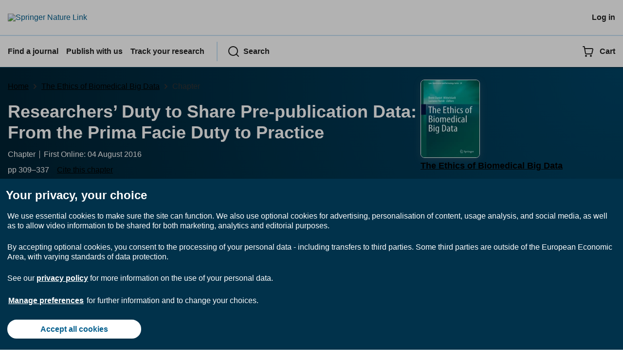

--- FILE ---
content_type: text/html; charset=utf-8
request_url: https://link.springer.com/chapter/10.1007/978-3-319-33525-4_14
body_size: 98373
content:
<!DOCTYPE html>
<html lang="en" class="no-js">
<head>
    <meta charset="UTF-8">
    <meta http-equiv="X-UA-Compatible" content="IE=edge">
    <meta name="viewport" content="width=device-width, initial-scale=1">
    <meta name="applicable-device" content="pc,mobile">
    <meta name="access" content="No">

    
    
    <meta name="twitter:site" content="SpringerLink"/>
    <meta name="twitter:card" content="summary"/>
    <meta name="twitter:image:alt" content="Content cover image"/>
    <meta name="twitter:title" content="Researchers&#8217; Duty to Share Pre-publication Data: From the Prima "/>
    <meta name="twitter:description" content="The purpose of this chapter is to offer an ethical investigation into whether researchers have a duty to share pre-published bio-medical data with the scientific community. The central questions of the chapter are the following: do researchers have a prima facie duty..."/>
    <meta name="twitter:image" content="https://static-content.springer.com/cover/book/978-3-319-33525-4.jpg"/>
    <meta name="dc.identifier" content="10.1007/978-3-319-33525-4_14"/>
    <meta name="DOI" content="10.1007/978-3-319-33525-4_14"/>
    <meta name="dc.description" content="The purpose of this chapter is to offer an ethical investigation into whether researchers have a duty to share pre-published bio-medical data with the scientific community. The central questions of the chapter are the following: do researchers have a prima facie duty..."/>
    <meta name="citation_pdf_url" content="https://link.springer.com/content/pdf/10.1007/978-3-319-33525-4_14.pdf"/>
    <meta name="citation_fulltext_html_url" content="https://link.springer.com/chapter/10.1007/978-3-319-33525-4_14"/>
    <meta name="citation_abstract_html_url" content="https://link.springer.com/chapter/10.1007/978-3-319-33525-4_14"/>
    <meta name="citation_inbook_title" content="The Ethics of Biomedical Big Data"/>
    <meta name="citation_title" content="Researchers&#8217; Duty to Share Pre-publication Data: From the Prima Facie Duty to Practice"/>
    <meta name="citation_publication_date" content="2016"/>
    <meta name="citation_firstpage" content="309"/>
    <meta name="citation_lastpage" content="337"/>
    <meta name="citation_language" content="en"/>
    <meta name="citation_doi" content="10.1007/978-3-319-33525-4_14"/>
    <meta name="citation_issn" content="2352-1910"/>
    <meta name="citation_isbn" content="978-3-319-33525-4"/>
    <meta name="size" content="196025"/>
    <meta name="description" content="The purpose of this chapter is to offer an ethical investigation into whether researchers have a duty to share pre-published bio-medical data with the scientific community. The central questions of the chapter are the following: do researchers have a prima facie duty..."/>
    <meta name="citation_author" content="Schickhardt, Christoph"/>
    <meta name="citation_author_email" content="Christoph.Schickhardt@med.uni-heidelberg.de"/>
    <meta name="citation_author_institution" content="University of Heidelberg"/>
    <meta name="citation_author_institution" content="University of Bamberg"/>
    <meta name="citation_author" content="Hosley, Nelson"/>
    <meta name="citation_author_email" content="nhosley@brandeis.edu"/>
    <meta name="citation_author_institution" content="Brandeis University"/>
    <meta name="citation_author" content="Winkler, Eva C."/>
    <meta name="citation_author_institution" content="University Hospital of Heidelberg"/>
    <meta name="citation_publisher" content="Springer, Cham"/>
    <meta name="citation_springer_api_url" content="http://api.springer.com/xmldata/jats?q=doi:10.1007/978-3-319-33525-4_14&amp;api_key="/>
    <meta name="format-detection" content="telephone=no"/>
    

    
    
    <meta property="og:url" content="https://link.springer.com/chapter/10.1007/978-3-319-33525-4_14"/>
    <meta property="og:type" content="Paper"/>
    <meta property="og:site_name" content="SpringerLink"/>
    <meta property="og:title" content="Researchers’ Duty to Share Pre-publication Data: From the Prima Facie Duty to Practice"/>
    <meta property="og:description" content="The purpose of this chapter is to offer an ethical investigation into whether researchers have a duty to share pre-published bio-medical data with the scientific community. The central questions of the chapter are the following: do researchers have a prima facie duty..."/>
    <meta property="og:image" content="https://static-content.springer.com/cover/book/978-3-319-33525-4.jpg"/>
    


    <title>Researchers’ Duty to Share Pre-publication Data: From the Prima Facie Duty to Practice | SpringerLink</title>

    <link rel="apple-touch-icon" sizes="180x180" href=/oscar-static/img/favicons/darwin/apple-touch-icon-6ef0829b9c.png>
<link rel="icon" type="image/png" sizes="192x192" href=/oscar-static/img/favicons/darwin/android-chrome-192x192.png>
<link rel="icon" type="image/png" sizes="32x32" href=/oscar-static/img/favicons/darwin/favicon-32x32.png>
<link rel="icon" type="image/png" sizes="16x16" href=/oscar-static/img/favicons/darwin/favicon-16x16.png>
<link rel="shortcut icon" data-test="shortcut-icon" href=/oscar-static/img/favicons/darwin/favicon-de0c289efe.ico>

<meta name="theme-color" content="#e6e6e6">


    
    <script>(function(H){H.className=H.className.replace(/\bno-js\b/,'js')})(document.documentElement)</script>

    
    
        
    
    
    

    


    



<link rel="stylesheet" media="print" href=/oscar-static/app-springerlink/css/print-b8af42253b.css>



    
        
            
    <style> html{line-height:1.15;text-size-adjust:100%}body{font-family:Merriweather Sans,Helvetica Neue,Helvetica,Arial,sans-serif;line-height:1.8;margin:0}details,main{display:block}h1{font-size:2em;margin:.67em 0}a{background-color:transparent;color:#025e8d}b{font-weight:bolder}sub{bottom:-.25em;font-size:75%;line-height:0;position:relative;vertical-align:baseline}img{border:0;height:auto;max-width:100%;vertical-align:middle}button,input{font-family:inherit;font-size:100%;line-height:1.15;margin:0;overflow:visible}button{text-transform:none}[type=button],[type=submit],button{-webkit-appearance:button}[type=search]{-webkit-appearance:textfield;outline-offset:-2px}summary{display:list-item}[hidden]{display:none}button{cursor:pointer}svg{height:1rem;width:1rem}.eds-c-header__brand img{max-width:100%}@media only screen and (min-width:768px){.eds-c-header__brand img{max-width:340px}} </style>
    <style>@media only print, only all and (prefers-color-scheme: no-preference), only all and (prefers-color-scheme: light), only all and (prefers-color-scheme: dark) {  body{background:#fff;color:#222;font-family:Merriweather Sans,Helvetica Neue,Helvetica,Arial,sans-serif;line-height:1.8;min-height:100%}a{color:#025e8d;padding:initial;text-decoration:underline;text-decoration-skip-ink:auto}button{cursor:pointer}img{border:0;height:auto;max-width:100%;vertical-align:middle}html{box-sizing:border-box;font-size:100%;height:100%;overflow-y:scroll}h1{font-size:2.25rem}h2{font-size:1.75rem}h1,h2,h3{font-weight:700;line-height:1.2}h3{font-size:1.5rem}body{font-size:1.125rem}*{box-sizing:inherit}p{margin-bottom:2rem;margin-top:0}p:last-of-type{margin-bottom:0}.c-ad{text-align:center}@media only screen and (min-width:480px){.c-ad{padding:8px}}.c-ad--728x90{display:none}.c-ad--728x90 .c-ad__inner{min-height:calc(1.5em + 94px)}@media only screen and (min-width:876px){.js .c-ad--728x90{display:none}}.c-ad__label,.c-status-message{font-family:Merriweather Sans,Helvetica Neue,Helvetica,Arial,sans-serif}.c-ad__label{color:#333;font-size:.875rem;font-weight:400;line-height:1.5;margin-bottom:4px}.c-status-message{align-items:center;box-sizing:border-box;display:flex;position:relative;width:100%}.c-status-message--boxed{background-color:#fff;border:1px solid #ccc;line-height:1.4;padding:16px}.c-status-message__heading{font-family:Merriweather Sans,Helvetica Neue,Helvetica,Arial,sans-serif;font-size:1rem;font-weight:700}.c-status-message__icon{fill:currentcolor;display:inline-block;flex:0 0 auto;height:1.5em;margin-right:8px;transform:translate(0);vertical-align:text-top;width:1.5em}.c-status-message__icon--top{align-self:flex-start}.c-status-message--info .c-status-message__icon{color:#003f8d}.c-status-message--boxed.c-status-message--info{border-bottom:4px solid #003f8d}.c-status-message--error .c-status-message__icon{color:#c40606}.c-status-message--boxed.c-status-message--error{border-bottom:4px solid #c40606}.c-status-message--success .c-status-message__icon{color:#00b8b0}.c-status-message--boxed.c-status-message--success{border-bottom:4px solid #00b8b0}.c-status-message--warning .c-status-message__icon{color:#edbc53}.c-status-message--boxed.c-status-message--warning{border-bottom:4px solid #edbc53}.c-status-message :last-child{margin-bottom:0}.eds-c-button{border-radius:32px;cursor:pointer;display:inline-block;font-family:Merriweather Sans,Helvetica Neue,Helvetica,Arial,sans-serif;font-size:1rem;font-weight:700;line-height:1.5;margin:0;padding:.5rem 1.5rem;position:relative;text-align:center;text-decoration:none;transition:all .2s ease 0s;width:100%}.eds-c-button span,.eds-c-button svg{vertical-align:middle}.eds-c-button svg{height:1.5rem;width:1.5rem}.eds-c-button svg:first-child{margin-right:8px}@media only screen and (min-width:480px){.eds-c-button{width:auto}}.eds-c-button--primary{background-color:#025e8d;background-image:none;border:2px solid transparent;box-shadow:none;color:#fff;text-decoration:none}.eds-c-button--primary svg{fill:currentcolor}.eds-c-header{background-color:#fff;border-bottom:2px solid #01324b;font-family:Merriweather Sans,Helvetica Neue,Helvetica,Arial,sans-serif;font-size:1rem;line-height:1.5;padding:8px 0 0}.eds-c-header__container{align-items:center;display:flex;flex-wrap:nowrap;gap:8px 16px;justify-content:space-between;margin:0 auto 8px;max-width:1280px;padding:0 8px;position:relative}.eds-c-header__nav{border-top:2px solid #c5e0f4;padding-top:4px;position:relative}.eds-c-header__nav-container{align-items:center;display:flex;flex-wrap:wrap;margin:0 auto 4px;max-width:1280px;padding:0 8px;position:relative}.eds-c-header__nav-container>:not(:last-child){margin-right:32px}.eds-c-header__link-container{align-items:center;display:flex;flex:1 0 auto;gap:8px 16px;justify-content:space-between}.eds-c-header__list{list-style:none;margin:0;padding:0}.eds-c-header__list-item{font-weight:700;margin:0 auto;max-width:1280px;padding:8px}.eds-c-header__list-item:not(:last-child){border-bottom:2px solid #c5e0f4}.eds-c-header__item{color:inherit}@media only screen and (min-width:768px){.eds-c-header__item--menu{display:none;visibility:hidden}.eds-c-header__item--menu:first-child+*{margin-block-start:0}}.eds-c-header__item--inline-links{display:none;visibility:hidden}@media only screen and (min-width:768px){.eds-c-header__item--inline-links{display:flex;gap:16px 16px;visibility:visible}}.eds-c-header__item--divider:before{border-left:2px solid #c5e0f4;content:"";height:calc(100% - 16px);margin-left:-15px;position:absolute;top:8px}.eds-c-header__brand{padding:16px 8px}.eds-c-header__brand a{display:block;line-height:1;text-decoration:none}.eds-c-header__brand img{height:1.5rem;width:auto}.eds-c-header__link{color:inherit;display:inline-block;font-weight:700;padding:16px 8px;position:relative;text-decoration-color:transparent;white-space:nowrap;word-break:normal}.eds-c-header__icon{fill:currentcolor;display:inline-block;font-size:1.5rem;height:1em;transform:translate(0);vertical-align:bottom;width:1em}.eds-c-header__icon+*{margin-left:8px}.eds-c-header__expander{background-color:#f0f7fc}.eds-c-header__search{display:block;padding:24px 0}@media only screen and (min-width:768px){.eds-c-header__search{max-width:70%}}.eds-c-header__search-container{position:relative}.eds-c-header__search-label{color:inherit;display:inline-block;font-weight:700;margin-bottom:8px}.eds-c-header__search-input{background-color:#fff;border:1px solid #000;padding:8px 48px 8px 8px;width:100%}.eds-c-header__search-button{background-color:transparent;border:0;color:inherit;height:100%;padding:0 8px;position:absolute;right:0}.has-tethered.eds-c-header__expander{border-bottom:2px solid #01324b;left:0;margin-top:-2px;top:100%;width:100%;z-index:10}@media only screen and (min-width:768px){.has-tethered.eds-c-header__expander--menu{display:none;visibility:hidden}}.has-tethered .eds-c-header__heading{display:none;visibility:hidden}.has-tethered .eds-c-header__heading:first-child+*{margin-block-start:0}.has-tethered .eds-c-header__search{margin:auto}.eds-c-header__heading{margin:0 auto;max-width:1280px;padding:16px 16px 0}.eds-c-pagination{align-items:center;display:flex;flex-wrap:wrap;font-family:Merriweather Sans,Helvetica Neue,Helvetica,Arial,sans-serif;font-size:.875rem;gap:16px 0;justify-content:center;line-height:1.4;list-style:none;margin:0;padding:32px 0}@media only screen and (min-width:480px){.eds-c-pagination{padding:32px 16px}}.eds-c-pagination__item{margin-right:8px}.eds-c-pagination__item--prev{margin-right:16px}.eds-c-pagination__item--next .eds-c-pagination__link,.eds-c-pagination__item--prev .eds-c-pagination__link{padding:16px 8px}.eds-c-pagination__item--next{margin-left:8px}.eds-c-pagination__item:last-child{margin-right:0}.eds-c-pagination__link{align-items:center;color:#222;cursor:pointer;display:inline-block;font-size:1rem;margin:0;padding:16px 24px;position:relative;text-align:center;transition:all .2s ease 0s}.eds-c-pagination__link:visited{color:#222}.eds-c-pagination__link--disabled{border-color:#555;color:#555;cursor:default}.eds-c-pagination__link--active{background-color:#01324b;background-image:none;border-radius:8px;color:#fff}.eds-c-pagination__link--active:focus,.eds-c-pagination__link--active:hover,.eds-c-pagination__link--active:visited{color:#fff}.eds-c-pagination__link-container{align-items:center;display:flex}.eds-c-pagination__icon{fill:#222;height:1.5rem;width:1.5rem}.eds-c-pagination__icon--disabled{fill:#555}.eds-c-pagination__visually-hidden{border:0;clip:rect(0,0,0,0);clip-path:inset(50%);height:1px;overflow:hidden;padding:0;position:absolute!important;white-space:nowrap;width:1px}.c-breadcrumbs{color:#333;font-family:Merriweather Sans,Helvetica Neue,Helvetica,Arial,sans-serif;font-size:1rem;list-style:none;margin:0;padding:0}.c-breadcrumbs>li{display:inline}svg.c-breadcrumbs__chevron{margin:0 .25rem;fill:#333;height:10px;width:10px}.c-breadcrumbs--contrast,.c-breadcrumbs--contrast .c-breadcrumbs__link{color:#fff}.c-breadcrumbs--contrast svg.c-breadcrumbs__chevron{fill:#fff}@media only screen and (max-width:479px){.c-breadcrumbs .c-breadcrumbs__item{display:none}.c-breadcrumbs .c-breadcrumbs__item:last-child,.c-breadcrumbs .c-breadcrumbs__item:nth-last-child(2){display:inline}}.c-skip-link{background:#01324b;bottom:auto;color:#fff;font-family:Merriweather Sans,Helvetica Neue,Helvetica,Arial,sans-serif;font-size:1rem;padding:8px;position:absolute;text-align:center;transform:translateY(-100%);width:100%;z-index:9999}@media (prefers-reduced-motion:reduce){.c-skip-link{transition:top .3s ease-in-out 0s}}@media print{.c-skip-link{display:none}}.c-skip-link:active,.c-skip-link:hover,.c-skip-link:link,.c-skip-link:visited{color:#fff}.c-skip-link:focus{transform:translateY(0)}.l-with-sidebar{display:flex;flex-wrap:wrap}.l-with-sidebar>*{margin:0}.l-with-sidebar__sidebar{flex-basis:var(--with-sidebar--basis,400px);flex-grow:1}.l-with-sidebar>:not(.l-with-sidebar__sidebar){flex-basis:0px;flex-grow:999;min-width:var(--with-sidebar--min,53%)}.l-with-sidebar>:first-child{padding-right:4rem}@supports (gap:1em){.l-with-sidebar>:first-child{padding-right:0}.l-with-sidebar{gap:var(--with-sidebar--gap,4rem)}}.c-header__link{color:inherit;display:inline-block;font-weight:700;padding:16px 8px;position:relative;text-decoration-color:transparent;white-space:nowrap;word-break:normal}.app-masthead__colour-4{--background-color:#ff9500;--gradient-light:rgba(0,0,0,.5);--gradient-dark:rgba(0,0,0,.8)}.app-masthead{background:var(--background-color,#0070a8);position:relative}.app-masthead:after{background:radial-gradient(circle at top right,var(--gradient-light,rgba(0,0,0,.4)),var(--gradient-dark,rgba(0,0,0,.7)));bottom:0;content:"";left:0;position:absolute;right:0;top:0}@media only screen and (max-width:479px){.app-masthead:after{background:linear-gradient(225deg,var(--gradient-light,rgba(0,0,0,.4)),var(--gradient-dark,rgba(0,0,0,.7)))}}.app-masthead__container{color:var(--masthead-color,#fff);margin:0 auto;max-width:1280px;padding:0 16px;position:relative;z-index:1}.u-clear-both{clear:both}.u-container{margin:0 auto;max-width:1280px;padding:0 16px}.u-justify-content-space-between{justify-content:space-between}.u-display-none{display:none}.js .u-js-hide,.u-hide{display:none;visibility:hidden}.u-visually-hidden{border:0;clip:rect(0,0,0,0);clip-path:inset(50%);height:1px;overflow:hidden;padding:0;position:absolute!important;white-space:nowrap;width:1px}.u-icon{fill:currentcolor;display:inline-block;height:1em;transform:translate(0);vertical-align:text-top;width:1em}.u-list-reset{list-style:none;margin:0;padding:0}.u-ma-16{margin:16px}.u-mt-0{margin-top:0}.u-mt-24{margin-top:24px}.u-mt-32{margin-top:32px}.u-mb-8{margin-bottom:8px}.u-mb-32{margin-bottom:32px}.u-sans-serif{font-family:Merriweather Sans,Helvetica Neue,Helvetica,Arial,sans-serif}.u-serif{font-family:Merriweather,serif}h1,h2,h3{-webkit-font-smoothing:antialiased}p{overflow-wrap:break-word;word-break:break-word}.u-h4{font-size:1.25rem;font-weight:700;line-height:1.2}.u-mbs-0{margin-block-start:0!important}.c-article-header{font-family:Merriweather Sans,Helvetica Neue,Helvetica,Arial,sans-serif}.c-article-identifiers{color:#6f6f6f;display:flex;flex-wrap:wrap;font-size:1rem;line-height:1.3;list-style:none;padding:0}.c-article-identifiers__item{list-style:none;margin-right:8px;padding-right:8px}.c-article-identifiers__item:last-child{margin-right:0;padding-right:0}@media only screen and (min-width:876px){.c-article-title{font-size:1.875rem;line-height:1.2}}.c-article-author-list{display:inline;font-size:1rem;list-style:none;margin:0 8px 0 0;padding:0;width:100%}.c-article-author-list__item{display:inline;padding-right:0}.c-article-author-list__show-more{display:none;margin-right:4px}.c-article-author-list__button,.js .c-article-author-list__item--hide,.js .c-article-author-list__show-more{display:none}.js .c-article-author-list--long .c-article-author-list__show-more,.js .c-article-author-list--long+.c-article-author-list__button{display:inline}@media only screen and (max-width:767px){.js .c-article-author-list__item--hide-small-screen{display:none}.js .c-article-author-list--short .c-article-author-list__show-more,.js .c-article-author-list--short+.c-article-author-list__button{display:inline}}#uptodate-client,.js .c-article-author-list--expanded .c-article-author-list__show-more{display:none!important}.js .c-article-author-list--expanded .c-article-author-list__item--hide-small-screen{display:inline!important}.c-article-author-list__button,.c-button-author-list{background:#ebf1f5;border:4px solid #ebf1f5;border-radius:20px;color:#666;font-size:.875rem;line-height:1.4;padding:2px 11px 2px 8px;text-decoration:none}.c-article-author-list__button svg,.c-button-author-list svg{margin:1px 4px 0 0}.c-article-author-list__button:hover,.c-button-author-list:hover{background:#025e8d;border-color:transparent;color:#fff}.c-article-body .c-article-access-provider{padding:8px 16px}.c-article-body .c-article-access-provider,.c-notes{border:1px solid #d5d5d5;border-image:initial;border-left:none;border-right:none;margin:24px 0}.c-article-body .c-article-access-provider__text{color:#555}.c-article-body .c-article-access-provider__text,.c-notes__text{font-size:1rem;margin-bottom:0;padding-bottom:2px;padding-top:2px;text-align:center}.c-article-body .c-article-author-affiliation__address{color:inherit;font-weight:700;margin:0}.c-article-body .c-article-author-affiliation__authors-list{list-style:none;margin:0;padding:0}.c-article-body .c-article-author-affiliation__authors-item{display:inline;margin-left:0}.c-article-authors-search{margin-bottom:24px;margin-top:0}.c-article-authors-search__item,.c-article-authors-search__title{font-family:Merriweather Sans,Helvetica Neue,Helvetica,Arial,sans-serif}.c-article-authors-search__title{color:#626262;font-size:1.05rem;font-weight:700;margin:0;padding:0}.c-article-authors-search__item{font-size:1rem}.c-article-authors-search__text{margin:0}.c-article-body .c-article-subject-list--no-mb{margin-bottom:0}.c-code-block{border:1px solid #fff;font-family:monospace;margin:0 0 24px;padding:20px}.c-code-block__heading{font-weight:400;margin-bottom:16px}.c-code-block__line{display:block;overflow-wrap:break-word;white-space:pre-wrap}.c-article-share-box{font-family:Merriweather Sans,Helvetica Neue,Helvetica,Arial,sans-serif;margin-bottom:24px}.c-article-share-box__description{font-size:1rem;margin-bottom:8px}.c-article-share-box__no-sharelink-info{font-size:.813rem;font-weight:700;margin-bottom:24px;padding-top:4px}.c-article-share-box__only-read-input{border:1px solid #d5d5d5;box-sizing:content-box;display:inline-block;font-size:.875rem;font-weight:700;height:24px;margin-bottom:8px;padding:8px 10px}.c-article-share-box__additional-info{color:#626262;font-size:.813rem}.c-article-share-box__button{background:#fff;box-sizing:content-box;text-align:center}.c-article-share-box__button--link-like{background-color:transparent;border:0;color:#025e8d;cursor:pointer;font-size:.875rem;margin-bottom:8px;margin-left:10px}.c-article-associated-content__container .c-article-associated-content__collection-label{font-size:.875rem;line-height:1.4}.c-article-associated-content__container .c-article-associated-content__collection-title{line-height:1.3}.c-reading-companion{clear:both;min-height:389px}.c-reading-companion__figures-list,.c-reading-companion__references-list{list-style:none;min-height:389px;padding:0}.c-reading-companion__references-list--numeric{list-style:decimal inside}.c-reading-companion__figure-item{border-top:1px solid #d5d5d5;font-size:1rem;padding:16px 8px 16px 0}.c-reading-companion__figure-item:first-child{border-top:none;padding-top:8px}.c-reading-companion__reference-item{font-size:1rem}.c-reading-companion__reference-item:first-child{border-top:none}.c-reading-companion__reference-item a{word-break:break-word}.c-reading-companion__reference-citation{display:inline}.c-reading-companion__reference-links{font-size:.813rem;font-weight:700;list-style:none;margin:8px 0 0;padding:0;text-align:right}.c-reading-companion__reference-links>a{display:inline-block;padding-left:8px}.c-reading-companion__reference-links>a:first-child{display:inline-block;padding-left:0}.c-reading-companion__figure-title{display:block;font-size:1.25rem;font-weight:700;line-height:1.2;margin:0 0 8px}.c-reading-companion__figure-links{display:flex;justify-content:space-between;margin:8px 0 0}.c-reading-companion__figure-links>a{align-items:center;display:flex}.c-article-section__figure-caption{display:block;margin-bottom:8px;word-break:break-word}.c-article-section__figure .video,p.app-article-masthead__access--above-download{margin:0 0 16px}.c-cod{display:block;font-size:1rem;width:100%}.c-cod__form{background:#ebf0f3}.c-cod__prompt{font-size:1.125rem;line-height:1.3;margin:0 0 24px}.c-cod__label{display:block;margin:0 0 4px}.c-cod__row{display:flex;margin:0 0 16px}.c-cod__row:last-child{margin:0}.c-cod__input{border:1px solid #d5d5d5;border-radius:2px;flex-shrink:0;margin:0;padding:13px}.c-cod__input--submit{background-color:#025e8d;border:1px solid #025e8d;color:#fff;flex-shrink:1;margin-left:8px;transition:background-color .2s ease-out 0s,color .2s ease-out 0s}.c-cod__input--submit-single{flex-basis:100%;flex-shrink:0;margin:0}.c-cod__input--submit:focus,.c-cod__input--submit:hover{background-color:#fff;color:#025e8d}.save-data .c-article-author-institutional-author__sub-division,.save-data .c-article-equation__number,.save-data .c-article-figure-description,.save-data .c-article-fullwidth-content,.save-data .c-article-main-column,.save-data .c-article-satellite-article-link,.save-data .c-article-satellite-subtitle,.save-data .c-article-table-container,.save-data .c-blockquote__body,.save-data .c-code-block__heading,.save-data .c-reading-companion__figure-title,.save-data .c-reading-companion__reference-citation,.save-data .c-site-messages--nature-briefing-email-variant .serif,.save-data .c-site-messages--nature-briefing-email-variant.serif,.save-data .serif,.save-data .u-serif,.save-data h1,.save-data h2,.save-data h3{font-family:Merriweather Sans,Helvetica Neue,Helvetica,Arial,sans-serif}.c-pdf-download__link{display:flex;flex:1 1 0%;padding:13px 24px}.c-pdf-download__link:hover{text-decoration:none}@media only screen and (min-width:768px){.c-context-bar--sticky .c-pdf-download__link{align-items:center;flex:1 1 183px}}@media only screen and (max-width:320px){.c-context-bar--sticky .c-pdf-download__link{padding:16px}}.c-article-body .c-article-recommendations-list,.c-book-body .c-article-recommendations-list{display:flex;flex-direction:row;gap:16px 16px;margin:0;max-width:100%;padding:16px 0 0}.c-article-body .c-article-recommendations-list__item,.c-book-body .c-article-recommendations-list__item{flex:1 1 0%}@media only screen and (max-width:767px){.c-article-body .c-article-recommendations-list,.c-book-body .c-article-recommendations-list{flex-direction:column}}.c-article-body .c-article-recommendations-card__authors{display:none;font-family:Merriweather Sans,Helvetica Neue,Helvetica,Arial,sans-serif;font-size:.875rem;line-height:1.5;margin:0 0 8px}@media only screen and (max-width:767px){.c-article-body .c-article-recommendations-card__authors{display:block;margin:0}}.c-article-body .c-article-history{margin-top:24px}.app-article-metrics-bar p{margin:0}.app-article-masthead{display:flex;flex-direction:column;gap:16px 16px;padding:16px 0 24px}.app-article-masthead__info{display:flex;flex-direction:column;flex-grow:1}.app-article-masthead__brand{border-top:1px solid hsla(0,0%,100%,.8);display:flex;flex-direction:column;flex-shrink:0;gap:8px 8px;min-height:96px;padding:16px 0 0}.app-article-masthead__brand img{border:1px solid #fff;border-radius:8px;box-shadow:0 4px 15px 0 hsla(0,0%,50%,.25);height:auto;left:0;position:absolute;width:72px}.app-article-masthead__journal-link{display:block;font-size:1.125rem;font-weight:700;margin:0 0 8px;max-width:400px;padding:0 0 0 88px;position:relative}.app-article-masthead__journal-title{display:-webkit-box;overflow:hidden;-webkit-box-orient:vertical;-webkit-line-clamp:3}.app-article-masthead__submission-link{align-items:center;display:flex;font-size:1rem;gap:4px 4px;margin:0 0 0 88px}.app-article-masthead__access{align-items:center;display:flex;flex-wrap:wrap;font-size:.875rem;font-weight:300;gap:4px 4px;margin:0}.app-article-masthead__buttons{display:flex;flex-flow:column wrap;gap:16px 16px}.app-article-masthead__access svg{fill:currentcolor}.app-article-masthead a{color:#fff}.app-article-masthead a.c-pdf-download__link,.app-article-masthead__syndicated-card a,.app-article-masthead__syndicated-card a:visited,.app-masthead--pastel .app-article-masthead a,.app-masthead--pastel .app-article-masthead a:visited{color:#000}.app-masthead--pastel .c-pdf-download a.u-button--primary,.c-context-bar--sticky .c-context-bar__container .c-pdf-download a.u-button--primary{background-color:#025e8d;border:2px solid transparent;box-shadow:none;color:#fff;font-weight:700}.app-masthead--pastel .c-pdf-download a.u-button--primary:focus,.app-masthead--pastel .c-pdf-download a.u-button--primary:hover,.c-context-bar--sticky .c-context-bar__container .c-pdf-download a.u-button--primary:focus,.c-context-bar--sticky .c-context-bar__container .c-pdf-download a.u-button--primary:hover{background:0 0;border:2px solid #025e8d;box-shadow:none;color:#025e8d}.app-masthead--pastel .c-pdf-download a.u-button--secondary,.c-context-bar--sticky .c-context-bar__container .c-pdf-download a.u-button--secondary{background:0 0;border:2px solid #025e8d;color:#025e8d}.app-masthead--pastel .c-pdf-download a.u-button--secondary:focus,.app-masthead--pastel .c-pdf-download a.u-button--secondary:hover,.c-context-bar--sticky .c-context-bar__container .c-pdf-download a.u-button--secondary:focus,.c-context-bar--sticky .c-context-bar__container .c-pdf-download a.u-button--secondary:hover{background-color:#025e8d;border:2px solid transparent;color:#fff}@media only screen and (min-width:768px){.app-article-masthead{flex-direction:row;gap:64px 64px;padding:24px 0}.app-article-masthead__brand{border:0;padding:0}.app-article-masthead__brand img{height:auto;position:static;width:auto}.app-article-masthead__buttons{align-items:center;flex-direction:row;margin-top:auto}.app-article-masthead__journal-link{display:flex;flex-direction:column;gap:24px 24px;margin:0 0 8px;padding:0}.app-article-masthead__submission-link{margin:0}}@media only screen and (min-width:1024px){.app-article-masthead__brand{flex-basis:400px}}.app-article-masthead .c-article-identifiers{font-size:.875rem;font-weight:300;line-height:1;margin:0 0 8px;overflow:hidden;padding:0}.app-article-masthead .c-article-identifiers--cite-list{margin:0 0 16px}.app-article-masthead .c-article-identifiers *{color:#fff}.app-article-masthead .c-cod{display:none}.app-article-masthead .c-article-identifiers__item{border-left:1px solid #fff;border-right:0;margin:0 17px 8px -9px;padding:0 0 0 8px}.app-article-masthead .c-article-identifiers__item--cite{border-left:0}.app-article-metrics-bar{display:flex;flex-wrap:wrap;font-size:1rem;padding:16px 0 0;row-gap:24px}.app-article-metrics-bar__item{padding:0 16px 0 0}.app-article-metrics-bar__count{font-weight:700}.app-article-metrics-bar__label{font-weight:400;padding-left:4px}.app-article-metrics-bar__icon{height:auto;margin-right:4px;margin-top:-4px;width:auto}.app-article-metrics-bar__arrow-icon{margin:4px 0 0 4px}.app-article-metrics-bar a{color:#000}.app-article-metrics-bar .app-article-metrics-bar__item--metrics{padding-right:0}.app-overview-section .c-article-author-list,.app-overview-section__authors{line-height:2}.app-article-metrics-bar{margin-top:8px}.c-book-toc-pagination+.c-book-section__back-to-top{margin-top:0}.c-article-body .c-article-access-provider__text--chapter{color:#222;font-family:Merriweather Sans,Helvetica Neue,Helvetica,Arial,sans-serif;padding:20px 0}.c-article-body .c-article-access-provider__text--chapter svg.c-status-message__icon{fill:#003f8d;vertical-align:middle}.c-article-body-section__content--separator{padding-top:40px}.c-pdf-download__link{max-height:44px}.app-article-access .u-button--primary,.app-article-access .u-button--primary:visited{color:#fff}.c-article-authors-search__list{align-items:center;display:flex;flex-wrap:wrap;gap:16px 16px;justify-content:center}@media only screen and (min-width:480px){.c-article-authors-search__list{justify-content:normal}}.c-article-authors-search__text{align-items:center;display:flex;flex-flow:column wrap;font-size:14px;justify-content:center}@media only screen and (min-width:480px){.c-article-authors-search__text{flex-direction:row;font-size:16px}}.c-article-authors-search__links-text{font-weight:700;margin-right:8px;text-align:center}@media only screen and (min-width:480px){.c-article-authors-search__links-text{text-align:left}}.c-article-authors-search__list-item--left{flex:1 1 100%}@media only screen and (min-width:480px){.c-article-authors-search__list-item--left{flex-basis:auto}}.c-article-authors-search__list-item--right{flex:1 1 auto}.c-article-identifiers{margin:0}.c-article-identifiers__item{border-right:2px solid #cedbe0;color:#222;font-size:14px}@media only screen and (min-width:480px){.c-article-identifiers__item{font-size:16px}}.c-article-identifiers__item:last-child{border-right:none}.c-article-authors-search__cta-link{font-size:14px}@media only screen and (min-width:480px){.c-article-authors-search__cta-link{font-size:16px}}.c-article-sidebar{display:none}@media only screen and (min-width:1024px){.c-article-sidebar{display:block}}.c-cod__form{border-radius:12px}.c-cod__label{font-size:.875rem}.c-cod .c-status-message{align-items:center;justify-content:center;margin-bottom:16px;padding-bottom:16px}@media only screen and (min-width:1024px){.c-cod .c-status-message{align-items:inherit}}.c-cod .c-status-message__icon{margin-top:4px}.c-cod .c-cod__prompt{font-size:1rem;margin-bottom:16px}.c-spp-access-message .c-status-message__icon{color:#00a69d;margin-top:8px}.c-article-body .app-article-access,.c-book-body .app-article-access{display:block}@media only screen and (min-width:1024px){.c-article-body .app-article-access,.c-book-body .app-article-access{display:none}}.c-article-body .app-card-service{margin-bottom:32px}@media only screen and (min-width:1024px){.c-article-body .app-card-service{display:none}}.app-article-access .buybox__buy .u-button--secondary,.app-article-access .u-button--primary,.c-cod__row .u-button--primary{background-color:#025e8d;border:2px solid #025e8d;box-shadow:none;font-size:1rem;font-weight:700;gap:8px 8px;justify-content:center;line-height:1.4;padding:8px 24px}.app-article-access .buybox__buy .u-button--secondary,.app-article-access .u-button--primary:hover,.c-cod__row .u-button--primary:hover{background-color:#fff;color:#025e8d}.app-article-access .buybox__buy .u-button--secondary:hover{background-color:#025e8d;color:#fff}.buybox__buy .c-notes__text{color:#666;font-size:.875rem;padding:0 16px 8px}.c-cod__input{flex-basis:auto;width:100%}.c-article-title{font-family:Merriweather Sans,Helvetica Neue,Helvetica,Arial,sans-serif;font-size:2.25rem;font-weight:700;line-height:1.2;margin:12px 0}.c-reading-companion__figure-item figure{margin:0}@media only screen and (min-width:768px){.c-article-title{margin:16px 0}}.app-article-access{border:1px solid #cedbe0;border-radius:12px;margin:0 0 32px}.app-article-access__heading{border-bottom:1px solid #cedbe0;font-family:Merriweather Sans,Helvetica Neue,Helvetica,Arial,sans-serif;font-size:1.125rem;font-weight:700;margin:0;padding:16px;text-align:center}.c-article-body .app-article-access p{margin-bottom:0}@media only screen and (min-width:1024px){.app-article-access{margin:0 0 24px}}.c-status-message{font-size:1rem}.c-article-body{font-size:1.125rem}.c-article-body dl,.c-article-body ol,.c-article-body p,.c-article-body ul{margin-bottom:32px;margin-top:0}.c-article-access-provider__text:last-of-type,.c-article-body .c-notes__text:last-of-type{margin-bottom:0}.c-article-body ol p,.c-article-body ul p{margin-bottom:16px}.c-article-section__figure-caption{font-family:Merriweather Sans,Helvetica Neue,Helvetica,Arial,sans-serif}.c-reading-companion__figure-item{border-top-color:#cedbe0}.c-reading-companion__sticky{max-width:400px}.c-reading-companion__reference-item{border-top:1px solid #d5d5d5;padding:16px 0}.c-reading-companion__reference-item:first-child{padding-top:0}.c-article-share-box__button,.js .c-article-authors-search__item .c-article-button{background:0 0;border:2px solid #025e8d;border-radius:32px;box-shadow:none;color:#025e8d;font-size:1rem;font-weight:700;line-height:1.4;margin:0;padding:8px 24px;transition:all .2s ease 0s}.c-article-authors-search__item .c-article-button{width:100%}.c-pdf-download .c-pdf-download__link{align-items:center;background-color:#fff;border:2px solid #fff;border-radius:32px;box-shadow:none;color:#01324b;cursor:pointer;font-family:Merriweather Sans,Helvetica Neue,Helvetica,Arial,sans-serif;font-size:1rem;font-weight:700;justify-content:center;line-height:1.4;padding:8px 24px;text-decoration:none}.c-context-bar__container .c-pdf-download .c-pdf-download__link{background-color:#025e8d;background-image:none;border:2px solid #025e8d;box-shadow:none;color:#fff;font-size:1rem;font-weight:700;line-height:1.4;padding:8px 24px}.c-pdf-download .c-pdf-download__link:hover{background:0 0;border:2px solid #fff;box-shadow:none;color:#fff}.c-pdf-download .c-pdf-download__link:focus{background:0 0;box-shadow:none;color:#fff}.c-context-bar__container .c-pdf-download .c-pdf-download__link:hover{border:2px solid #025e8d;box-shadow:none;color:#025e8d}.c-context-bar__container .c-pdf-download .c-pdf-download__link:focus,.c-pdf-download .c-pdf-download__link:focus{border:2px solid #025e8d}.c-article-share-box__button:focus:focus,.c-article__pill-button:focus:focus,.c-context-bar__container .c-pdf-download .c-pdf-download__link:focus:focus,.c-pdf-download .c-pdf-download__link:focus:focus{outline:3px solid #08c;will-change:transform}.c-pdf-download__link .u-icon{padding-top:0}.c-bibliographic-information__column button{margin-bottom:16px}.c-article-body .c-article-author-affiliation__list p,.c-article-body .c-article-author-information__list p,figure{margin:0}.c-article-share-box__button{margin-right:16px}.c-status-message--boxed{border-radius:12px}.c-article-associated-content__collection-title{font-size:1rem}.app-card-service__description,.c-article-body .app-card-service__description{color:#222;margin-bottom:0;margin-top:8px}.app-article-access__subscriptions a,.app-article-access__subscriptions a:visited,.app-book-series-listing__item a,.app-book-series-listing__item a:hover,.app-book-series-listing__item a:visited,.c-article-author-list a,.c-article-author-list a:visited,.c-article-buy-box a,.c-article-buy-box a:visited,.c-article-peer-review a,.c-article-peer-review a:visited,.c-article-satellite-subtitle a,.c-article-satellite-subtitle a:visited,.c-breadcrumbs__link,.c-breadcrumbs__link:hover,.c-breadcrumbs__link:visited{color:#000}.c-article-author-list svg{height:24px;margin:0 0 0 6px;width:24px}.c-article-header{margin-bottom:32px}@media only screen and (min-width:876px){.js .c-ad--conditional{display:block}}.u-lazy-ad-wrapper{background-color:#fff;display:none;min-height:149px}@media only screen and (min-width:876px){.u-lazy-ad-wrapper{display:block}}p.c-ad__label{margin-bottom:4px}.c-ad--728x90{background-color:#fff;border-bottom:2px solid #cedbe0} } </style>
    <style>@media only print, only all and (prefers-color-scheme: no-preference), only all and (prefers-color-scheme: light), only all and (prefers-color-scheme: dark) {  .eds-c-header__brand img{height:24px;width:203px}.app-article-masthead__journal-link img{height:93px;width:72px}@media only screen and (min-width:769px){.app-article-masthead__journal-link img{height:161px;width:122px}} } </style>

        
        <link rel="stylesheet" data-test="critical-css-handler" data-inline-css-source="critical-css" href=/oscar-static/app-springerlink/css/core-darwin-9fe647df8f.css media="print" onload="this.media='all';this.onload=null">
        <link rel="stylesheet" data-test="critical-css-handler" data-inline-css-source="critical-css" href="/oscar-static/app-springerlink/css/enhanced-darwin-article-5e8b3440d4.css" media="print" onload="this.media='only print, only all and (prefers-color-scheme: no-preference), only all and (prefers-color-scheme: light), only all and (prefers-color-scheme: dark)';this.onload=null">
    

    
    <script>
        window.dataLayer = [{"GA Key":"UA-26408784-1","DOI":"10.1007/978-3-319-33525-4_14","Page":"chapter","Country":"US","japan":false,"doi":"10.1007-978-3-319-33525-4_14","Keywords":"Data Producer, Secondary User, Data Sharing, Concrete Situation, Ethical Duty","kwrd":["Data_Producer","Secondary_User","Data_Sharing","Concrete_Situation","Ethical_Duty"],"Labs":"Y","ksg":"Krux.segments","kuid":"Krux.uid","Has Body":"Y","Features":[],"Open Access":"N","hasAccess":"N","bypassPaywall":"N","user":{"license":{"businessPartnerID":[],"businessPartnerIDString":""}},"Access Type":"no-access","Bpids":"","Bpnames":"","BPID":["1"],"VG Wort Identifier":"pw-vgzm.415900-10.1007-978-3-319-33525-4","Full HTML":"N","session":{"authentication":{"loginStatus":"N"},"attributes":{"edition":"academic"}},"content":{"serial":{"eissn":"2352-1910","pissn":"2352-1902"},"book":{"doi":"10.1007/978-3-319-33525-4","title":"The Ethics of Biomedical Big Data","pisbn":"978-3-319-33523-0","eisbn":"978-3-319-33525-4","bookProductType":"ContributedVolume","seriesTitle":"Law, Governance and Technology Series","seriesId":"8808"},"chapter":{"doi":"10.1007/978-3-319-33525-4_14"},"type":"Chapter","category":{"pmc":{"primarySubject":"Philosophy","primarySubjectCode":"SCE","secondarySubjects":{"1":"Philosophy of Technology","2":"Data Mining and Knowledge Discovery","3":"Health Economics","4":"Ethics"},"secondarySubjectCodes":{"1":"SCE34050","2":"SCI18030","3":"SCW35000","4":"SCE14000"}},"sucode":"SUCO41175"},"attributes":{"deliveryPlatform":"oscar"},"country":"US","Has Preview":"N","subjectCodes":"SCE,SCE34050,SCI18030,SCW35000,SCE14000","PMC":["SCE","SCE34050","SCI18030","SCW35000","SCE14000"]},"page":{"attributes":{"environment":"live"},"category":{"pageType":"chapter"}},"Event Category":"Chapter","ConferenceSeriesId":"","productId":"9783319335254"}];
    </script>

    <script>
    window.dataLayer.push({
        ga4MeasurementId: 'G-B3E4QL2TPR',
        ga360TrackingId: 'UA-26408784-1',
        twitterId: 'o47a7',
        baiduId: 'aef3043f025ccf2305af8a194652d70b',
        ga4ServerUrl: 'https://collect.springer.com',
        imprint: 'springerlink',
            page: {
                attributes:{
                    featureFlags: [{ name: 'darwin-orion', active: true } ],
                    darwinAvailable: true
                }
            }
    });
</script>

    <script data-test="gtm-head">
    window.initGTM = function() {
        if (window.config.mustardcut) {
            (function (w, d, s, l, i) {
                w[l] = w[l] || [];
                w[l].push({'gtm.start': new Date().getTime(), event: 'gtm.js'});
                var f = d.getElementsByTagName(s)[0],
                        j = d.createElement(s),
                        dl = l != 'dataLayer' ? '&l=' + l : '';
                j.async = true;
                j.src = 'https://sgtm.springer.com/gtm.js?id=' + i + dl;
                f.parentNode.insertBefore(j, f);
            })(window, document, 'script', 'dataLayer', 'GTM-MRVXSHQ');
        }
    }
</script>
    <script>
(function (w, d, t) {
    function cc() {
        var h = w.location.hostname;
        var e = d.createElement(t),
        s = d.getElementsByTagName(t)[0];

        
        if (h.indexOf('springer.com') > -1 && h.indexOf('biomedcentral.com') === -1 && h.indexOf('springeropen.com') === -1) {
            e.src = 'https://cmp.springer.com/production_live/en/consent-bundle-17-70.js';
            e.setAttribute('onload', "initGTM(window,document,'script','dataLayer','GTM-MRVXSHQ')");
        } else if (h.indexOf('biomedcentral.com') > -1) {
            e.src = 'https://cmp.biomedcentral.com/production_live/en/consent-bundle-15-45.js';
            e.setAttribute('onload', "initGTM(window,document,'script','dataLayer','GTM-MRVXSHQ')");
        } else if (h.indexOf('springeropen.com') > -1) {
            e.src = 'https://cmp.springernature.com/production_live/en/consent-bundle-16-41.js';
            e.setAttribute('onload', "initGTM(window,document,'script','dataLayer','GTM-MRVXSHQ')");
        } else if (h.indexOf('springernature.com') > -1) {
            e.src = 'https://cmp.springernature.com/production_live/en/consent-bundle-49-43.js';
            e.setAttribute('onload', "initGTM(window,document,'script','dataLayer','GTM-NK22KLS')");
        } else {
            e.src = '/oscar-static/js/cookie-consent-es5-bundle-8d962b73c2.js';
            e.setAttribute('data-consent', h);
        }
        s.insertAdjacentElement('afterend', e);
    }

    cc();
})(window, document, 'script');
</script>


    <script>
    (function(w, d) {
        w.config = w.config || {};
        w.config.mustardcut = false;

        
        if (w.matchMedia && w.matchMedia('only print, only all and (prefers-color-scheme: no-preference), only all and (prefers-color-scheme: light), only all and (prefers-color-scheme: dark)').matches) {
            w.config.mustardcut = true;
            d.classList.add('js');
            d.classList.remove('grade-c');
            d.classList.remove('no-js');
        }
    })(window, document.documentElement);
</script>

    
<script>
    (function () {
        if ( typeof window.CustomEvent === "function" ) return false;
        function CustomEvent ( event, params ) {
            params = params || { bubbles: false, cancelable: false, detail: null };
            var evt = document.createEvent( 'CustomEvent' );
            evt.initCustomEvent( event, params.bubbles, params.cancelable, params.detail );
            return evt;
        }

        CustomEvent.prototype = window.Event.prototype;

        window.CustomEvent = CustomEvent;
    })();
</script>


    <script class="js-entry">
    if (window.config.mustardcut) {
        (function(w, d) {
            
            
            
                window.Component = {};
                window.suppressShareButton = false;
                window.onArticlePage = true;
            

            var currentScript = d.currentScript || d.head.querySelector('script.js-entry');

            
            function catchNoModuleSupport() {
                var scriptEl = d.createElement('script');
                return (!('noModule' in scriptEl) && 'onbeforeload' in scriptEl)
            }

            var headScripts = [
                {'src': '/oscar-static/js/polyfill-es5-bundle-b4356fa7f5.js', 'async': false}
            ];

            var bodyScripts = [
                
                    
                    {'src': '/oscar-static/js/global-article-es5-bundle-3f4d8f4bf6.js', 'async': false, 'module': false},
                    {'src': '/oscar-static/js/global-article-es6-bundle-bf93f8aba1.js', 'async': false, 'module': true}
                    
                
                
                    
                
                
                
            ];

            function createScript(script) {
                var scriptEl = d.createElement('script');
                scriptEl.src = script.src;
                scriptEl.async = script.async;
                if (script.module === true) {
                    scriptEl.type = "module";
                    if (catchNoModuleSupport()) {
                        scriptEl.src = '';
                    }
                } else if (script.module === false) {
                    scriptEl.setAttribute('nomodule', true)
                }
                if (script.charset) {
                    scriptEl.setAttribute('charset', script.charset);
                }

                return scriptEl;
            }

            for (var i = 0; i < headScripts.length; ++i) {
                var scriptEl = createScript(headScripts[i]);
                currentScript.parentNode.insertBefore(scriptEl, currentScript.nextSibling);
            }

            d.addEventListener('DOMContentLoaded', function() {
                for (var i = 0; i < bodyScripts.length; ++i) {
                    var scriptEl = createScript(bodyScripts[i]);
                    d.body.appendChild(scriptEl);
                }
            });

            // Webfont repeat view
            var config = w.config;
            if (config && config.publisherBrand && sessionStorage.fontsLoaded === 'true') {
                d.documentElement.className += ' webfonts-loaded';
            }
        })(window, document);
    }
</script>


    
    
    <link rel="canonical" href="https://link.springer.com/chapter/10.1007/978-3-319-33525-4_14"/>
    

    
    <script type="application/ld+json">{"headline":"Researchers’ Duty to Share Pre-publication Data: From the Prima Facie Duty to Practice","pageEnd":"337","pageStart":"309","image":"https://media.springernature.com/w153/springer-static/cover/book/978-3-319-33525-4.jpg","genre":["Religion and Philosophy","Philosophy and Religion (R0)"],"isPartOf":{"name":"The Ethics of Biomedical Big Data","isbn":["978-3-319-33525-4","978-3-319-33523-0"],"@type":"Book"},"publisher":{"name":"Springer International Publishing","logo":{"url":"https://www.springernature.com/app-sn/public/images/logo-springernature.png","@type":"ImageObject"},"@type":"Organization"},"author":[{"name":"Christoph Schickhardt","affiliation":[{"name":"University of Heidelberg","address":{"name":"University of Heidelberg, Heidelberg, Germany","@type":"PostalAddress"},"@type":"Organization"},{"name":"University of Bamberg","address":{"name":"University of Bamberg, Bamberg, Germany","@type":"PostalAddress"},"@type":"Organization"}],"email":"Christoph.Schickhardt@med.uni-heidelberg.de","@type":"Person"},{"name":"Nelson Hosley","affiliation":[{"name":"Brandeis University","address":{"name":"Department of Philosophy, Brandeis University, Waltham, USA","@type":"PostalAddress"},"@type":"Organization"}],"@type":"Person"},{"name":"Eva C. Winkler","affiliation":[{"name":"University Hospital of Heidelberg","address":{"name":"National Center for Tumor Diseases, University Hospital of Heidelberg, Heidelberg, Germany","@type":"PostalAddress"},"@type":"Organization"}],"@type":"Person"}],"keywords":"Data Producer, Secondary User, Data Sharing, Concrete Situation, Ethical Duty","description":"The purpose of this chapter is to offer an ethical investigation into whether researchers have a duty to share pre-published bio-medical data with the scientific community. The central questions of the chapter are the following: do researchers have a prima facie duty to share pre-published data? And if so, what stakes and aspects of a concrete situation need to be taken into consideration in order to assess whether and to what extent researchers’ prima facie duty to share data applies? We will argue that based upon their basic duties to benefit society and to promote scientific knowledge, researchers have a prima facie duty to share data. We will also argue that in order to determine whether the prima facie duty applies in practice it is indispensable to take into account the stakes of the persons concerned as well as context dependent aspects. The chapter’s overall goal is to build an analytical and ethical framework that helps to assess with regard to concrete situations whether researchers’ duty to share data applies. To this end we analyse the concept of data sharing and clarify what data sharing might imply in practice. To offer an overview of the different stakeholders’ concerns we will analyse the normative-informational environment in which data producing researchers (to whom the prima facie duty to share data applies) are usually situated. In the last step we focus on the ethically relevant context dependent aspects and illustrate how they affect researchers’ prima facie duty to share data and stakeholders’ potentially conflicting stakes.","datePublished":"2016","isAccessibleForFree":false,"hasPart":{"isAccessibleForFree":false,"cssSelector":".main-content","@type":"WebPageElement"},"@type":"ScholarlyArticle","@context":"https://schema.org"}</script>

</head>
<body class="shared-article-renderer">
    <div class="u-vh-full">
        <a class="c-skip-link" href="#main-content">Skip to main content</a>

        
            
        <div class="u-hide u-show-following-ad"></div>
        <aside class="c-ad c-ad--728x90" data-test="springer-doubleclick-ad" aria-label="Advertisement">
            <div class="c-ad__inner">
                <p class="c-ad__label">Advertisement</p>
                <div id="div-gpt-ad-LB1" data-pa11y-ignore data-gpt data-test="LB1-ad"
                     data-gpt-unitpath="/270604982/springerlink/book/chapter" data-gpt-sizes="728x90"
                     style="min-width:728px;min-height:90px" data-gpt-targeting="pos=LB1;"></div>
            </div>
        </aside>
        
        <script>
            window.SN = window.SN || {};
            window.SN.libs = window.SN.libs || {};
            window.SN.libs.ads = window.SN.libs.ads || {};
            window.SN.libs.ads.slotConfig = window.SN.libs.ads.slotConfig || {};
            window.SN.libs.ads.slotConfig['LB1'] = {
                'pos': 'LB1',
                'type': 'LB1',
            };
            window.SN.libs.ads.slotConfig['unitPath'] = '/270604982/springerlink/book/chapter';
        </script>

        

        <div class="app-elements">
    <header class="eds-c-header" data-eds-c-header>
    <div class="eds-c-header__container" data-eds-c-header-expander-anchor>
        <div class="eds-c-header__brand">
            
                
                    <a href="https://link.springer.com"
                    	 data-test=springerlink-logo
                        
                            data-track="click_imprint_logo"
                        
                            data-track-context="unified header"
                        
                            data-track-action="click logo link"
                        
                            data-track-category="unified header"
                        
                            data-track-label="link"
                        
					>
                        <img src="/oscar-static/images/darwin/header/img/logo-springer-nature-link-3149409f62.svg" alt="Springer Nature Link">
                    </a>
                
            
        </div>

        
            
                
    
        <a class="c-header__link eds-c-header__link" id="identity-account-widget" data-track="click_login" data-track-context="header" href='https://idp.springer.com/auth/personal/springernature?redirect_uri=https://link.springer.com/chapter/10.1007/978-3-319-33525-4_14'><span class="eds-c-header__widget-fragment-title">Log in</span></a>
    


            
        
    </div>

    
        <nav class="eds-c-header__nav" aria-label="header navigation">
            <div class="eds-c-header__nav-container">
                <div class="eds-c-header__item eds-c-header__item--menu">
                   <a href="#eds-c-header-nav" class="eds-c-header__link" data-eds-c-header-expander>
                        <svg class="eds-c-header__icon" width="24" height="24" aria-hidden="true" focusable="false">
                            <use xlink:href="#icon-eds-i-menu-medium"></use>
                        </svg><span>Menu</span>
                    </a>
                </div>

                <div class="eds-c-header__item eds-c-header__item--inline-links">
                    
                        <a class="eds-c-header__link" href="https://link.springer.com/journals/"
                            
                                data-track="nav_find_a_journal"
                            
                                data-track-context="unified header"
                            
                                data-track-action="click find a journal"
                            
                                data-track-category="unified header"
                            
                                data-track-label="link"
                            
						>
                            Find a journal
                        </a>
                    
                        <a class="eds-c-header__link" href="https://www.springernature.com/gp/authors"
                            
                                data-track="nav_how_to_publish"
                            
                                data-track-context="unified header"
                            
                                data-track-action="click publish with us link"
                            
                                data-track-category="unified header"
                            
                                data-track-label="link"
                            
						>
                            Publish with us
                        </a>
                    
                        <a class="eds-c-header__link" href="https://link.springernature.com/home/"
                            
                                data-track="nav_track_your_research"
                            
                                data-track-context="unified header"
                            
                                data-track-action="click track your research"
                            
                                data-track-category="unified header"
                            
                                data-track-label="link"
                            
						>
                            Track your research
                        </a>
                    
                </div>

                <div class="eds-c-header__link-container">
                    
                        <div class="eds-c-header__item eds-c-header__item--divider">
                            <a href="#eds-c-header-popup-search" class="eds-c-header__link" data-eds-c-header-expander data-eds-c-header-test-search-btn>
                                <svg class="eds-c-header__icon" width="24" height="24" aria-hidden="true" focusable="false">
                                    <use xlink:href="#icon-eds-i-search-medium"></use>
                                </svg><span>Search</span>
                            </a>
                        </div>
                    
                    
                        <div id="ecommerce-header-cart-icon-link" class="eds-c-header__item ecommerce-cart" style="display:inline-block">
 <a class="eds-c-header__link" href="https://order.springer.com/public/cart" style="appearance:none;border:none;background:none;color:inherit;position:relative">
  <svg id="eds-i-cart" class="eds-c-header__icon" xmlns="http://www.w3.org/2000/svg" height="24" width="24" viewBox="0 0 24 24" aria-hidden="true" focusable="false">
   <path fill="currentColor" fill-rule="nonzero" d="M2 1a1 1 0 0 0 0 2l1.659.001 2.257 12.808a2.599 2.599 0 0 0 2.435 2.185l.167.004 9.976-.001a2.613 2.613 0 0 0 2.61-1.748l.03-.106 1.755-7.82.032-.107a2.546 2.546 0 0 0-.311-1.986l-.108-.157a2.604 2.604 0 0 0-2.197-1.076L6.042 5l-.56-3.17a1 1 0 0 0-.864-.82l-.12-.007L2.001 1ZM20.35 6.996a.63.63 0 0 1 .54.26.55.55 0 0 1 .082.505l-.028.1L19.2 15.63l-.022.05c-.094.177-.282.299-.526.317l-10.145.002a.61.61 0 0 1-.618-.515L6.394 6.999l13.955-.003ZM18 19a2 2 0 1 0 0 4 2 2 0 0 0 0-4ZM8 19a2 2 0 1 0 0 4 2 2 0 0 0 0-4Z"></path>
  </svg>
  <span>Cart</span><span class="cart-info" style="display:none;position:absolute;top:10px;right:45px;background-color:#C65301;color:#fff;width:18px;height:18px;font-size:11px;border-radius:50%;line-height:17.5px;text-align:center"></span>
 </a>
 <script>(function () { var exports = {}; if (window.fetch) {
            
            "use strict";
Object.defineProperty(exports, "__esModule", { value: true });
exports.headerWidgetClientInit = void 0;
var headerWidgetClientInit = function (getCartInfo) {
    document.body.addEventListener("updatedCart", function () {
        updateCartIcon();
    }, false);
    return updateCartIcon();
    function updateCartIcon() {
        return getCartInfo()
            .then(function (res) { return res.json(); })
            .then(refreshCartState)
            .catch(function (_) { });
    }
    function refreshCartState(json) {
        var indicator = document.querySelector("#ecommerce-header-cart-icon-link .cart-info");
        /* istanbul ignore else */
        if (indicator && json.itemCount) {
            indicator.style.display = 'block';
            indicator.textContent = json.itemCount > 9 ? '9+' : json.itemCount.toString();
            var moreThanOneItem = json.itemCount > 1;
            indicator.setAttribute('title', "there ".concat(moreThanOneItem ? "are" : "is", " ").concat(json.itemCount, " item").concat(moreThanOneItem ? "s" : "", " in your cart"));
        }
        return json;
    }
};
exports.headerWidgetClientInit = headerWidgetClientInit;

            
            headerWidgetClientInit(
              function () {
                return window.fetch("https://cart.springer.com/cart-info", {
                  credentials: "include",
                  headers: { Accept: "application/json" }
                })
              }
            )
        }})()</script>
</div>
                    
                </div>
            </div>
        </nav>
    
</header>


</div>

        

<div class="app-masthead__colour-16--pastel app-masthead--pastel" id="main" data-track-component="chapter" data-test="masthead-component">

    <section class="app-masthead " aria-label="book chapter masthead">
    <div class="app-masthead__container">
        
        <div class="app-article-masthead app-article-masthead--chapter u-sans-serif js-context-bar-sticky-point-masthead" data-track-component="chapter" data-test="masthead-component">
            <div class="app-article-masthead__info">
                
    
        <nav aria-label="breadcrumbs" data-test="breadcrumbs">
            <ol class="c-breadcrumbs" itemscope itemtype="https://schema.org/BreadcrumbList">
                
                    <li class="c-breadcrumbs__item" id="breadcrumb0" itemprop="itemListElement" itemscope="" itemtype="https://schema.org/ListItem">
                        <a href="/" class="c-breadcrumbs__link" itemprop="item" data-track="click_breadcrumb" data-track-context="chapter page"  data-track-category="Chapter" data-track-action="breadcrumbs" data-track-label="breadcrumb1"><span itemprop="name">Home</span></a><meta itemprop="position" content="1">
                            <svg class="c-breadcrumbs__chevron" role="img" aria-hidden="true" focusable="false" width="10" height="10" viewBox="0 0 10 10">
                                <path d="m5.96738168 4.70639573 2.39518594-2.41447274c.37913917-.38219212.98637524-.38972225 1.35419292-.01894278.37750606.38054586.37784436.99719163-.00013556 1.37821513l-4.03074001 4.06319683c-.37758093.38062133-.98937525.38100976-1.367372-.00003075l-4.03091981-4.06337806c-.37759778-.38063832-.38381821-.99150444-.01600053-1.3622839.37750607-.38054587.98772445-.38240057 1.37006824.00302197l2.39538588 2.4146743.96295325.98624457z" fill-rule="evenodd" transform="matrix(0 -1 1 0 0 10)"/>
                            </svg>
                    </li>
                
                    <li class="c-breadcrumbs__item" id="breadcrumb1" itemprop="itemListElement" itemscope="" itemtype="https://schema.org/ListItem">
                        <a href="/book/10.1007/978-3-319-33525-4" class="c-breadcrumbs__link" itemprop="item" data-track="click_breadcrumb" data-track-context="chapter page"  data-track-category="Chapter" data-track-action="breadcrumbs" data-track-label="breadcrumb2"><span itemprop="name">The Ethics of Biomedical Big Data</span></a><meta itemprop="position" content="2">
                            <svg class="c-breadcrumbs__chevron" role="img" aria-hidden="true" focusable="false" width="10" height="10" viewBox="0 0 10 10">
                                <path d="m5.96738168 4.70639573 2.39518594-2.41447274c.37913917-.38219212.98637524-.38972225 1.35419292-.01894278.37750606.38054586.37784436.99719163-.00013556 1.37821513l-4.03074001 4.06319683c-.37758093.38062133-.98937525.38100976-1.367372-.00003075l-4.03091981-4.06337806c-.37759778-.38063832-.38381821-.99150444-.01600053-1.3622839.37750607-.38054587.98772445-.38240057 1.37006824.00302197l2.39538588 2.4146743.96295325.98624457z" fill-rule="evenodd" transform="matrix(0 -1 1 0 0 10)"/>
                            </svg>
                    </li>
                
                    <li class="c-breadcrumbs__item" id="breadcrumb2" itemprop="itemListElement" itemscope="" itemtype="https://schema.org/ListItem">
                        <span itemprop="name">Chapter</span><meta itemprop="position" content="3">
                    </li>
                
            </ol>
        </nav>
    

                <h1 class="c-article-title" data-test="chapter-title" data-chapter-title="">Researchers’ Duty to Share Pre-publication Data: From the Prima Facie Duty to Practice</h1>

                <ul class="c-article-identifiers">
                    
    
    
        <li class="c-article-identifiers__item" data-test="article-category">Chapter</li>
    
    

                    
    

                    <li class="c-article-identifiers__item">First Online: <time datetime="2016-08-04">04 August 2016</time></li>
                </ul>

                <ul class="c-article-identifiers c-article-identifiers--cite-list">
                    <li class="c-article-identifiers__item">
                        <span class="c-chapter-book-details__meta"> pp 309–337</span>
                    </li>
                    <li class="c-article-identifiers__item c-article-identifiers__item--cite">
                        <a href="#citeas" data-track="click" data-track-action="cite this chapter" data-track-category="chapter body" data-track-label="link">Cite this chapter</a>
                    </li>
                </ul>
                
                

                
                    <div class="app-article-masthead__buttons" data-track-context="masthead">
                        
                    </div>
                
            </div>

            <div class="app-article-masthead__brand app-article-masthead__brand--no-border app-article-masthead__conference-link">
                
                    <a href="/book/10.1007/978-3-319-33525-4"
                        class="app-article-masthead__conference-link app-article-masthead__journal-link"
                        data-track="click"
                        data-track-action="book homepage"
                        data-track-label="link">
                            <picture>
                                <source type="image/webp" media="(min-width: 768px)" width="120" height="182"
                                        srcset="https://media.springernature.com/w120/springer-static/cover-hires/book/978-3-319-33525-4?as=webp,
                                            https://media.springernature.com/w316/springer-static/cover-hires/book/978-3-319-33525-4?as=webp 2x">
                                <img width="72" height="109"
                                     src="https://media.springernature.com/w72/springer-static/cover-hires/book/978-3-319-33525-4?as=webp"
                                     srcset="https://media.springernature.com/w144/springer-static/cover-hires/book/978-3-319-33525-4?as=webp 2x" alt="">
                            </picture>
                            <span class="app-article-masthead__journal-title ">The Ethics of Biomedical Big Data</span>
                    </a>
                    <span class="app-article-masthead__conference-info"></span>
                
            </div>
        </div>
    
    </div>
</section>
</div>

<div class="c-article-main u-container u-mt-24 u-mb-32 l-with-sidebar" id="main-content" data-component="article-container">
    <main class="js-main-column u-serif c-chapter-body" data-track-component="chapter">
        

        <article lang="en">
            <div class="c-article-header">
                <header>
                    <div class="app-overview-section">
                        <ul class="c-article-author-list c-article-author-list--short" data-test="authors-list" data-component-authors-activator="authors-list"><li class="c-article-author-list__item"><a data-test="author-name" data-track="click" data-track-action="open author" data-track-label="link" data-track-index="1_3" data-track-context="researcher popup with no profile" href="#auth-Christoph-Schickhardt" data-author-popup="auth-Christoph-Schickhardt" data-corresp-id="c1">Christoph Schickhardt Ph.D<svg width="16" height="16" focusable="false" role="img" aria-hidden="true" class="u-icon"><use xmlns:xlink="http://www.w3.org/1999/xlink" xlink:href="#icon-eds-i-mail-medium"></use></svg></a><sup class="u-js-hide"><a href="#Aff5">5</a>,<a href="#Aff6">6</a></sup>, </li><li class="c-article-author-list__item"><a data-test="author-name" data-track="click" data-track-action="open author" data-track-label="link" data-track-index="2_3" data-track-context="researcher popup with no profile" href="#auth-Nelson-Hosley" data-author-popup="auth-Nelson-Hosley">Nelson Hosley</a><sup class="u-js-hide"><a href="#Aff7">7</a></sup> &amp; </li><li class="c-article-author-list__item"><a data-test="author-name" data-track="click" data-track-action="open author" data-track-label="link" data-track-index="3_3" data-track-context="researcher popup with no profile" href="#auth-Eva_C_-Winkler" data-author-popup="auth-Eva_C_-Winkler">Eva C. Winkler M.D., Ph.D</a><sup class="u-js-hide"><a href="#Aff8">8</a></sup> </li></ul>
                        
    
        <div class="app-overview-section__separator app-overview-section__book-series">
            <div class="app-book-series-listing">
                <div>
                    <svg class="app-book-series-listing__icon" width="24" height="24" aria-hidden="true" focusable="false"><use href="#icon-eds-i-book-series-medium"></use></svg>
                </div>
                <div>
                    <p data-test="series-link">
                        <span class="app-book-series-listing__description">Part of the book series:</span>
                        <a href="https://link.springer.com/series/8808" data-track="click" data-track-action="open book series" data-track-label="link">Law, Governance and Technology Series</a> ((LGTS,volume 29))
                    </p>
                </div>
            </div>
        </div>
    

                        
                        <div class="app-overview-section__separator" data-test="article-metrics">
                            
        <ul class="app-article-metrics-bar u-list-reset">
            
                <li class="app-article-metrics-bar__item" data-test="access-count">
                    <p class="app-article-metrics-bar__count"><svg class="u-icon app-article-metrics-bar__icon" width="24" height="24" aria-hidden="true" focusable="false">
                        <use xlink:href="#icon-eds-i-accesses-medium"></use>
                    </svg>1899 <span class="app-article-metrics-bar__label">Accesses</span></p>
                </li>
            
            
                <li class="app-article-metrics-bar__item" data-test=citation-count>
                    <p class="app-article-metrics-bar__count"><svg class="u-icon app-article-metrics-bar__icon" width="24" height="24" aria-hidden="true" focusable="false">
                        <use xlink:href="#icon-eds-i-citations-medium"></use>
                    </svg>6 <span class="app-article-metrics-bar__label">Citations</span></p>
                </li>
            
            
                
                    <li class="app-article-metrics-bar__item" data-test="altmetric-score">
                        <p class="app-article-metrics-bar__count"><svg class="u-icon app-article-metrics-bar__icon" width="24" height="24" aria-hidden="true" focusable="false">
                            <use xlink:href="#icon-eds-i-altmetric-medium"></use>
                        </svg>1 <span class="app-article-metrics-bar__label">
                                
                                    <a href="https://link.altmetric.com/details/10264508" target="_blank" rel="noopener"
                                       title="Visit Altmetric for full social mention details"
                                       data-track="click"
                                       data-track-action="Social mentions"
                                       data-track-label="link">Altmetric</a>
                                </span></p>
                    </li>
                
            
            
            
        </ul>
    
                        </div>
                    </div>
                    
                </header>
            </div>

            <div data-article-body="true" data-track-component="chapter body" class="c-article-body">
                
                    
                        <section aria-labelledby="Abs1" data-title="Abstract" lang="en"><div class="c-article-section" id="Abs1-section"><h2 id="Abs1" class="c-article-section__title js-section-title js-c-reading-companion-sections-item"><span class="c-article-section__title-number"> </span>Abstract</h2><div class="c-article-section__content" id="Abs1-content"><p>The purpose of this chapter is to offer an ethical investigation into whether researchers have a duty to share pre-published bio-medical data with the scientific community. The central questions of the chapter are the following: do researchers have a prima facie duty to share pre-published data? And if so, what stakes and aspects of a concrete situation need to be taken into consideration in order to assess whether and to what extent researchers’ prima facie duty to share data applies? We will argue that based upon their basic duties to benefit society and to promote scientific knowledge, researchers have a prima facie duty to share data. We will also argue that in order to determine whether the prima facie duty applies in practice it is indispensable to take into account the stakes of the persons concerned as well as context dependent aspects. The chapter’s overall goal is to build an analytical and ethical framework that helps to assess with regard to concrete situations whether researchers’ duty to share data applies. To this end we analyse the concept of data sharing and clarify what data sharing might imply in practice. To offer an overview of the different stakeholders’ concerns we will analyse the normative-informational environment in which data producing researchers (to whom the prima facie duty to share data applies) are usually situated. In the last step we focus on the ethically relevant context dependent aspects and illustrate how they affect researchers’ prima facie duty to share data and stakeholders’ potentially conflicting stakes.</p></div></div></section>
                    
                

                

                
                    
                        <div class="c-notes">
                            <p class="c-notes__text c-status-message--info">
                                <svg width="24" height="24" focusable="false" role="img" aria-hidden="true" class="c-status-message__icon">
                                    <use xmlns:xlink="http://www.w3.org/1999/xlink" xlink:href="#icon-eds-i-info-filled-medium"></use>
                                </svg>
                                
                                    This is a preview of subscription content, <a id="test-login-banner-link"
                                      href="//wayf.springernature.com?redirect_uri&#x3D;https%3A%2F%2Flink.springer.com%2Fchapter%2F10.1007%2F978-3-319-33525-4_14"
                                      data-track="click" data-track-action="login" data-track-label="link">log in via an institution</a>
                                
                                <svg width="16" height="16" focusable="false" role="img" aria-hidden="true" class="u-icon c-external-link__icon">
                                    <use xmlns:xlink="http://www.w3.org/1999/xlink" xlink:href="#icon-eds-i-external-link-small"></use>
                                </svg> to check access.
                            </p>
                        </div>
                    

                    
                        
                            <div data-test="access-chapter-mobile" class="app-article-access">
                                <h2 class="app-article-access__heading">Access this chapter</h2>
                                
                                    
                                        <div class="u-ma-16 u-clear-both">
                                            <a href="//wayf.springernature.com?redirect_uri&#x3D;https%3A%2F%2Flink.springer.com%2Fchapter%2F10.1007%2F978-3-319-33525-4_14"
                                               class="eds-c-button eds-c-button--primary"
                                               data-track="click" data-track-action="institution access"
                                               data-track-label="button">
                                                <span data-test="access-via-institution">Log in via an institution</span>
                                                <svg aria-hidden="true" focusable="false" width="16" height="16" class="u-icon">
                                                    <use xlink:href="#icon-eds-i-arrow-right-medium"></use>
                                                </svg>
                                            </a>
                                        </div>
                                    
                                
                                <div data-test="buy-box-mobile" class="u-mb-24">
                                    <div class="sprcom-buybox-darwin sprcom-buybox-darwin-b buybox" id="sprcom-buybox-darwin-b">
 <div>
  <div class="c-springer-plus">
   <h2 class="springer-plus-heading">Subscribe and save</h2>
   <div class="springer-plus">
    <div class="springer-plus-headline">
     <div class="springer-plus-title">
      <svg aria-hidden="true" focusable="false" width="16" height="16" class="u-icon">
       <use xlink:href="#icon-eds-i-check-filled-medium"></use>
      </svg>
      <span>Springer+</span>
     </div>
     <div class="dd price-amount-springer-plus">from $39.99 /Month</div>
    </div>
    <ul class="buying-option-usps">
     <li>Starting from 10 chapters or articles per month</li>
     <li>Access and download chapters and articles from more than 300k books and 2,500 journals</li>
     <li>Cancel anytime</li>
    </ul>
    <a href="https://link.springer.com/product/springer-plus" class="eds-c-button eds-c-button--secondary" id="btn-subscribe-springerPlus" data-track="click||click_springer_subscribe" data-track-context="buy box"> <span>View plans </span>
     <svg aria-hidden="true" focusable="false" width="16" height="16" class="u-icon">
      <use xlink:href="#icon-eds-i-arrow-right-medium"></use>
     </svg> </a>
   </div>
   <h2 class="springer-plus-heading-end">Buy Now</h2>
  </div>
  <div class="c-box">
   <div class="buying-options">
    <div class="buying-option expanded">
     <dl class="buying-option-price">
      <dt>
       <svg width="24" height="24" xmlns="http://www.w3.org/2000/svg" aria-hidden="true" focusable="false">
        <path d="M11.782 11L9.3 8.518c-.393-.392-.4-1.022-.02-1.403a1.001 1.001 0 011.417 0l4.176 4.177a1.001 1.001 0 010 1.416l-4.176 4.177a.991.991 0 01-1.4.016 1 1 0 01.003-1.42L11.782 13l1.013-.998L11.782 11z" fill="#666" fill-rule="evenodd"></path>
       </svg>
       Chapter
      </dt>
      <dd class="price-amount">
       <div data-test-id="test-chapter-price" class="buybox__price">USD&nbsp;29.95</div>
      </dd>
      <dd class="price-info">Price excludes VAT (USA)</dd>
     </dl>
     <form class="buying-option-form" action="https://order.springer.com/public/cart" method="post">
      <input type="hidden" name="type" value="chapter"> <input type="hidden" name="doi" value="10.1007/978-3-319-33525-4_14"> <input type="hidden" name="isxn" value="978-3-319-33525-4"> <input type="hidden" name="contenttitle" value="Researchers’ Duty to Share Pre-publication Data: From the Prima Facie Duty to Practice"> <input type="hidden" name="copyrightyear" value="2016"> <input type="hidden" name="year" value="2016"> <input type="hidden" name="authors" value="Christoph Schickhardt Ph.D, Nelson Hosley, Eva C. Winkler M.D., Ph.D"> <input type="hidden" name="title" value="The Ethics of Biomedical Big Data"> <input type="hidden" name="mac" value="570528430785b358e9493e361d93766a22ace96fdc3bb6948cb0b1582f818d02b2d83adc656595d84878b50a23d226258aa7338905c7e61297c607e7e2fa4f14">
      <ul class="buying-option-usps">
       <li>Available as PDF</li>
       <li>Read on any device</li>
       <li>Instant download</li>
       <li>Own it forever</li>
      </ul>
      <button type="submit" class="eds-c-button eds-c-button--primary eds-c-button--small" value="Submit" data-track="click" data-track-prefer="click" data-track-action="buy pdf" data-track-label="buy chapter action" onclick="dataLayer.push({&quot;event&quot;:&quot;addToCart&quot;,&quot;ecommerce&quot;:{&quot;currencyCode&quot;:&quot;USD&quot;,&quot;add&quot;:{&quot;products&quot;:[{&quot;name&quot;:&quot;Researchers’ Duty to Share Pre-publication Data: From the Prima Facie Duty to Practice&quot;,&quot;id&quot;:&quot;10.1007/978-3-319-33525-4_14&quot;,&quot;price&quot;:29.95,&quot;brand&quot;:&quot;Springer International Publishing&quot;,&quot;category&quot;:&quot;Philosophy of Technology&quot;,&quot;variant&quot;:&quot;ppv-chapter&quot;,&quot;quantity&quot;:1}]}}});">Buy Chapter
       <svg aria-hidden="true" focusable="false" width="16" height="16" class="u-icon">
        <use xlink:href="#icon-eds-i-arrow-right-medium"></use>
       </svg></button>
     </form>
    </div>
    <div class="buying-option expanded">
     <dl class="buying-option-price">
      <dt>
       <svg width="24" height="24" xmlns="http://www.w3.org/2000/svg" aria-hidden="true" focusable="false">
        <path d="M11.782 11L9.3 8.518c-.393-.392-.4-1.022-.02-1.403a1.001 1.001 0 011.417 0l4.176 4.177a1.001 1.001 0 010 1.416l-4.176 4.177a.991.991 0 01-1.4.016 1 1 0 01.003-1.42L11.782 13l1.013-.998L11.782 11z" fill="#666" fill-rule="evenodd"></path>
       </svg>
       eBook
      </dt>
      <dd class="price-amount">USD&nbsp;149.00</dd>
      <dd class="price-info">Price excludes VAT (USA)</dd>
     </dl>
     <form class="buying-option-form" action="https://order.springer.com/public/cart" method="post">
      <input type="hidden" name="type" value="ebook"> <input type="hidden" name="doi" value="10.1007/978-3-319-33525-4"> <input type="hidden" name="isxn" value="978-3-319-33525-4"> <input type="hidden" name="contenttitle" value="The Ethics of Biomedical Big Data"> <input type="hidden" name="mac" value="bf4bbd9a92c2ad5684e555a8bb8a1cc423dc93fab4ab887e70450854ec05c2488d3ff75fb151431ce2fbd3aadbba7d87380ff72df4b12e971b96ddd8797697ae">
      <ul class="buying-option-usps">
       <li>Available as EPUB and PDF</li>
       <li>Read on any device</li>
       <li>Instant download</li>
       <li>Own it forever</li>
      </ul>
      <button type="submit" class="eds-c-button eds-c-button--primary eds-c-button--small" value="Submit" data-track="click" data-track-prefer="click" data-track-label="buy ebook" onclick="dataLayer.push({&quot;event&quot;:&quot;addToCart&quot;,&quot;ecommerce&quot;:{&quot;currencyCode&quot;:&quot;USD&quot;,&quot;add&quot;:{&quot;products&quot;:[{&quot;name&quot;:&quot;The Ethics of Biomedical Big Data&quot;,&quot;id&quot;:&quot;978-3-319-33525-4&quot;,&quot;price&quot;:149.00,&quot;brand&quot;:&quot;Springer International Publishing&quot;,&quot;category&quot;:&quot;Philosophy of Technology&quot;,&quot;variant&quot;:&quot;ebo&quot;,&quot;quantity&quot;:1}]}}});">Buy eBook
       <svg aria-hidden="true" focusable="false" width="16" height="16" class="u-icon">
        <use xlink:href="#icon-eds-i-arrow-right-medium"></use>
       </svg></button>
     </form>
    </div>
    <div class="buying-option expanded">
     <dl class="buying-option-price">
      <dt>
       <svg width="24" height="24" xmlns="http://www.w3.org/2000/svg" aria-hidden="true" focusable="false">
        <path d="M11.782 11L9.3 8.518c-.393-.392-.4-1.022-.02-1.403a1.001 1.001 0 011.417 0l4.176 4.177a1.001 1.001 0 010 1.416l-4.176 4.177a.991.991 0 01-1.4.016 1 1 0 01.003-1.42L11.782 13l1.013-.998L11.782 11z" fill="#666" fill-rule="evenodd"></path>
       </svg>
       Softcover Book
      </dt>
      <dd class="price-amount">USD&nbsp;199.99</dd>
      <dd class="price-info">Price excludes VAT (USA)</dd>
     </dl>
     <form class="buying-option-form" action="https://order.springer.com/public/cart" method="post">
      <input type="hidden" name="type" value="book"> <input type="hidden" name="doi" value="10.1007/978-3-319-33525-4"> <input type="hidden" name="isxn" value="978-3-319-81535-0"> <input type="hidden" name="contenttitle" value="The Ethics of Biomedical Big Data"> <input type="hidden" name="mac" value="6d341275a904fd4c34147b2066690ad46af4d36c055bb728903c057a3b7e6786bc520a4e1344c465478e2a052aaa0d796b646214005aa36cd3d7239e6c56a16d">
      <ul class="buying-option-usps">
       <li>Compact, lightweight edition</li>
       <li>Dispatched in 3 to 5 business days</li>
       <li>Free shipping worldwide - <a href="https://support.springernature.com/en/support/solutions/articles/6000233448-coronavirus-disease-covid-19-delivery-information" target="_blank">see info</a></li>
      </ul>
      <button type="submit" class="eds-c-button eds-c-button--primary eds-c-button--small" value="Submit" data-track="click" data-track-prefer="click" data-track-label="buy softcover" onclick="dataLayer.push({&quot;event&quot;:&quot;addToCart&quot;,&quot;ecommerce&quot;:{&quot;currencyCode&quot;:&quot;USD&quot;,&quot;add&quot;:{&quot;products&quot;:[{&quot;name&quot;:&quot;The Ethics of Biomedical Big Data&quot;,&quot;id&quot;:&quot;978-3-319-81535-0&quot;,&quot;price&quot;:199.99,&quot;brand&quot;:&quot;Springer International Publishing&quot;,&quot;category&quot;:&quot;Philosophy of Technology&quot;,&quot;variant&quot;:&quot;print&quot;,&quot;quantity&quot;:1}]}}});">Buy Softcover Book
       <svg aria-hidden="true" focusable="false" width="16" height="16" class="u-icon">
        <use xlink:href="#icon-eds-i-arrow-right-medium"></use>
       </svg></button>
     </form>
    </div>
    <div class="buying-option expanded">
     <dl class="buying-option-price">
      <dt>
       <svg width="24" height="24" xmlns="http://www.w3.org/2000/svg" aria-hidden="true" focusable="false">
        <path d="M11.782 11L9.3 8.518c-.393-.392-.4-1.022-.02-1.403a1.001 1.001 0 011.417 0l4.176 4.177a1.001 1.001 0 010 1.416l-4.176 4.177a.991.991 0 01-1.4.016 1 1 0 01.003-1.42L11.782 13l1.013-.998L11.782 11z" fill="#666" fill-rule="evenodd"></path>
       </svg>
       Hardcover Book
      </dt>
      <dd class="price-amount">USD&nbsp;199.99</dd>
      <dd class="price-info">Price excludes VAT (USA)</dd>
     </dl>
     <form class="buying-option-form" action="https://order.springer.com/public/cart" method="post">
      <input type="hidden" name="type" value="book"> <input type="hidden" name="doi" value="10.1007/978-3-319-33525-4"> <input type="hidden" name="isxn" value="978-3-319-33523-0"> <input type="hidden" name="contenttitle" value="The Ethics of Biomedical Big Data"> <input type="hidden" name="mac" value="9a2beeb6eeabfe4c046647f5421614249a02847dfe8c23b177ada093c2c95b3ad9e986e5411e39a5aeb40c01698c6fc8b5fa3c400e9c2ac4174cab0c99d91b4a">
      <ul class="buying-option-usps">
       <li>Durable hardcover edition</li>
       <li>Dispatched in 3 to 5 business days</li>
       <li>Free shipping worldwide - <a href="https://support.springernature.com/en/support/solutions/articles/6000233448-coronavirus-disease-covid-19-delivery-information" target="_blank">see info</a></li>
      </ul>
      <button type="submit" class="eds-c-button eds-c-button--primary eds-c-button--small" value="Submit" data-track="click" data-track-prefer="click" data-track-label="buy hardcover" onclick="dataLayer.push({&quot;event&quot;:&quot;addToCart&quot;,&quot;ecommerce&quot;:{&quot;currencyCode&quot;:&quot;USD&quot;,&quot;add&quot;:{&quot;products&quot;:[{&quot;name&quot;:&quot;The Ethics of Biomedical Big Data&quot;,&quot;id&quot;:&quot;978-3-319-33523-0&quot;,&quot;price&quot;:199.99,&quot;brand&quot;:&quot;Springer International Publishing&quot;,&quot;category&quot;:&quot;Philosophy of Technology&quot;,&quot;variant&quot;:&quot;print&quot;,&quot;quantity&quot;:1}]}}});">Buy Hardcover Book
       <svg aria-hidden="true" focusable="false" width="16" height="16" class="u-icon">
        <use xlink:href="#icon-eds-i-arrow-right-medium"></use>
       </svg></button>
     </form>
    </div>
   </div>
  </div>
  <div class="buybox-tax-info">
   <p class="c-notes__text tax-info">Tax calculation will be finalised at checkout</p>
   <p class="c-notes__text buybox-additional-info">Purchases are for personal use only</p>
  </div>
 </div>
 <style>
          .springer-plus {
              background-color: #EBF6FF;
              padding: 16px;
              font-family: "Merriweather Sans", "Helvetica Neue", Helvetica, Arial, sans-serif;
          }

          .springer-plus-headline {
              display: flex;
              justify-content: space-between;
          }

          .springer-plus-heading {
              border-bottom: 1px solid #c5e0f4;
              border-top: 1px solid #c5e0f4;
              font-family: "Merriweather Sans", "Helvetica Neue", Helvetica, Arial, sans-serif;
              font-size: 1.125rem;
              text-align: center;
              font-weight: 700;
              padding: 16px;
              margin: 0;
          }

          .springer-plus-heading-end {
              border-top: 1px solid #c5e0f4;
              font-family: "Merriweather Sans", "Helvetica Neue", Helvetica, Arial, sans-serif;
              font-size: 1.125rem;
              text-align: center;
              font-weight: 700;
              padding: 16px;
              margin: 0;
          }

          .springer-plus-title {
              display: flex;
              align-items: center;
          }

          .springer-plus-title span {
              margin-left: 8px;
          }

          .sprcom-buybox-darwin-b .springer-plus a {
              color: #025e8d;
              font-size: 16px;
              background-color: #fff;
              border: 1px solid #025e8d;
              font-weight: 700;
              max-height: 44px;
          }
          .sprcom-buybox-darwin-b .springer-plus a span {
              margin-right: 8px;
          }

          .sprcom-buybox-darwin-b .springer-plus a:hover {
              color: #fff;
              background-color: #025e8d;
              border: 4px solid #025e8d;
              box-shadow: none;
              font-weight: 700;
          }

          .sprcom-buybox-darwin-b .springer-plus a:visited {
              color: #025e8d;
          }

          .sprcom-buybox-darwin-b .springer-plus a:visited:hover {
              color: #fff;
          }

          .sprcom-buybox-darwin-b .springer-plus .buying-option-usps {
              color: #555;
              font-size: 1rem;
              line-height: 1.6;
              margin: 0;
              padding-left: 0;
              list-style: none;
              padding-top: 16px;
              padding-bottom: 24px;
              border-top: 0;

          }

          /* end of springer-plus */

            .sprcom-buybox-darwin-b > div {
                flex-grow: 1;
                width: 100%;
            }

            .sprcom-buybox-darwin-b .buying-options {
                display: flex;
                flex-wrap: wrap;
                margin-top: 0;
            }

            .sprcom-buybox-darwin-b .buying-options > * {
                background-color: #F0F7FC;
                flex-grow: 1;
                flex-basis: auto;
                width: 360px;
                display: flex;
                flex-direction: column;
                justify-content: space-between;
                border-bottom: 1px solid #cedbe0;
                border-top: 1px solid #cedbe0;
                margin-top: -1px;
            }

            .sprcom-buybox-darwin-b dt {
                align-items: center;
                display: flex;
                font-weight: 700;
                margin-left: -10px;
            }

            .sprcom-buybox-darwin-b .buying-option-form {
                padding: 0 16px 16px;
            }

            .sprcom-buybox-darwin-b .buying-option-form button {
                gap: 8px;
                margin: 20px 0px;
            }

            .sprcom-buybox-darwin-b .buying-option-price {
                align-items: center;
                display: flex;
                flex-wrap: wrap;
                font-size: 1rem;
                line-height: 1.4;
                user-select: none;
                cursor: pointer;
                padding: 24px;
                margin: 0;
            }

            .sprcom-buybox-darwin-b .buying-option-price:focus {
                outline: 4px solid #08c;
                z-index: 1;
            }

            .sprcom-buybox-darwin-b .buying-option-price dt, .sprcom-buybox-darwin-b .buying-option-price dt svg path {
                color: #025e8d;
                fill: #025e8d;
            }

            .sprcom-buybox-darwin-b .buying-option-price dt, .sprcom-buybox-darwin-b .buying-option-price dd {
                flex-grow: 1;
            }

            .sprcom-buybox-darwin-b .buying-option-price dt svg {
                height: auto;
                min-width: 24px;
                margin-right: 12px;
            }

            .sprcom-buybox-darwin-b .buying-option-price .price-info {
                color: #555;
                font-size: .875rem;
                text-align: right;
                width: 100%;
            }

            .sprcom-buybox-darwin-b .buying-option-price .price-amount {
                color: #555;
                text-align: right;
                font-weight: 600;
            }

            .sprcom-buybox-darwin-b .buying-option-price .price-amount-without-discount {
                color: #c40606;
                text-decoration: line-through;
                width: 100%;
            }

            .sprcom-buybox-darwin-b .buying-option-price .price-type {
                font-size: 40%;
                margin-left: 8px;
            }

            .sprcom-buybox-darwin-b .buying-option-usps {
                color: #555;
                font-size: 1rem;
                line-height: 1.6;
                margin: 0;
                padding-left: 0;
                list-style: none;
                padding-top: 16px;
                border-top: 1px solid #f0f0f0;
            }

            .sprcom-buybox-darwin-b .buying-option-usps > li {
                position: relative;
                padding-left: 26px;
            }

            .sprcom-buybox-darwin-b .buying-option-usps > li::before {
                position: absolute;
                content: "";
                left: 0;
                top: calc(0.8em - 5px);
                background-image: url("data:image/svg+xml,%3Csvg viewBox='0 0 100 100' xmlns='http://www.w3.org/2000/svg' fill='%230070A8'%3E%3Ccircle cx='50' cy='50' r='50'/%3E%3C/svg%3E");
                width: 10px;
                height: 10px;
            }

            .sprcom-buybox-darwin-b .buying-option-usps > li:not(:first-child) {
                margin-top: 4px;
            }

            .sprcom-buybox-darwin-b .buying-options > .expanded {
                background-color: #fff;
            }

            .sprcom-buybox-darwin-b dl {

            }

            .sprcom-buybox-darwin-b a:visited {
                color: #004b83;
            }

            .sprcom-buybox-darwin-b [aria-expanded=false] svg {
                transform: rotate(90deg) scale(1.5);
            }

            .sprcom-buybox-darwin-b [aria-expanded=true] svg {
                transform: rotate(270deg) scale(1.5);
            }

            .sprcom-buybox-darwin-b dt {
                align-items: center;
                display: flex;
            }

            .sprcom-buybox-darwin-b style {
                display: none;
            }

            .sprcom-buybox-darwin-b .buybox-tax-info {
                text-align: center;
                padding: 16px;
            }

            .sprcom-buybox-darwin-b .tax-info,
            .sprcom-buybox-darwin-b .buybox-additional-info {
                font-size: .875rem;
            }

            .sprcom-buybox-darwin-b .buybox-additional-info {
                font-weight: 600;
            }
        </style>
 <script>
            ;(function () {
                var timestamp = Date.now()
                document.write('<div data-id="id_'+ timestamp +'"></div>')

                var buybox = document.querySelector("[data-id=id_"+ timestamp +"]").parentNode
                var buyingOptions = buybox.querySelectorAll(".buying-option")

                ;[].slice.call(buyingOptions).forEach(initCollapsibles)

                var buyboxMaxSingleColumnWidth = 480

                function initCollapsibles(subscription, index) {
                    var toggle = subscription.querySelector(".buying-option-price")
                    subscription.classList.remove("expanded")
                    var form = subscription.querySelector(".buying-option-form")

                    var priceInfo = subscription.querySelector(".price-info")
                    var buyingOption = toggle.parentElement

                    if (toggle && form && priceInfo) {
                        toggle.setAttribute("role", "button")
                        toggle.setAttribute("tabindex", "0")

                        toggle.addEventListener("click", function (event) {
                            var expandedBuyingOptions = buybox.querySelectorAll(".buying-option.expanded")
                            var buyboxWidth = buybox.offsetWidth
                            ;[].slice.call(expandedBuyingOptions).forEach(function(option) {
                                if (buyboxWidth <= buyboxMaxSingleColumnWidth && option != buyingOption) {
                                    hideBuyingOption(option)
                                }
                            })

                            var expanded = toggle.getAttribute("aria-expanded") === "true" || false
                            toggle.setAttribute("aria-expanded", !expanded)
                            form.hidden = expanded
                            if (!expanded) {
                                buyingOption.classList.add("expanded")
                            } else {
                                buyingOption.classList.remove("expanded")
                            }
                            priceInfo.hidden = expanded
                        }, false)
                    }
                }

                function hideBuyingOption(buyingOption) {
                    var toggle = buyingOption.querySelector(".buying-option-price")
                    var form = buyingOption.querySelector(".buying-option-form")
                    var priceInfo = buyingOption.querySelector(".price-info")
                    toggle.setAttribute("aria-expanded", false)
                    form.hidden = true
                    buyingOption.classList.remove("expanded")
                    priceInfo.hidden = true
                }

                function initKeyControls() {
                    document.addEventListener("keydown", function (event) {
                        if (document.activeElement.classList.contains("buying-option-price") && (event.code === "Space" || event.code === "Enter")) {
                            if (document.activeElement) {
                                event.preventDefault()
                                document.activeElement.click()
                            }
                        }
                    }, false)
                }

                function initialStateOpen() {
                    var buyboxWidth = buybox.offsetWidth
                    ;[].slice.call(buybox.querySelectorAll(".buying-option")).forEach(function (option, index) {
                        var toggle = option.querySelector(".buying-option-price")
                        var form = option.querySelector(".buying-option-form")
                        var priceInfo = option.querySelector(".price-info")
                        if (buyboxWidth > buyboxMaxSingleColumnWidth) {
                            toggle.click()
                        } else {
                            if (index === 0) {
                                toggle.click()
                            } else {
                                toggle.setAttribute("aria-expanded", "false")
                                form.hidden = "hidden"
                                priceInfo.hidden = "hidden"
                            }
                        }
                    })
                }

                initialStateOpen()

                if (window.buyboxInitialised) return
                window.buyboxInitialised = true

                initKeyControls()
            })()
        </script>
</div>
                                </div>
                                <div class="app-article-access__subscriptions">
                                    <p><a href="https://www.springernature.com/gp/librarians/licensing/agc/ebooks">Institutional subscriptions
                                        <svg aria-hidden="true" focusable="false" width="24" height="24" class="u-icon">
                                            <use xlink:href="#icon-eds-i-arrow-right-medium"></use>
                                        </svg>
                                    </a></p>
                                </div>
                            </div>
                        
                    
                

                

                <div data-test="cobranding-download">
                    
                </div>
                
        
            <section aria-labelledby="inline-recommendations" data-title="Inline Recommendations" class="c-article-recommendations" data-track-component="inline-recommendations">
                <h3 class="c-article-recommendations-title" id="inline-recommendations">Similar content being viewed by others</h3>
                <div class="c-article-recommendations-list">
                    
                        <div class="c-article-recommendations-list__item">
                            <article class="c-article-recommendations-card" itemscope itemtype="http://schema.org/ScholarlyArticle">
                                
                                    <div class="c-article-recommendations-card__img"><img src="https://media.springernature.com/w92h120/springer-static/cover-hires/book/978-3-319-09483-0?as&#x3D;webp" loading="lazy" alt=""></div>
                                
                                <div class="c-article-recommendations-card__main">
                                    <h3 class="c-article-recommendations-card__heading" itemprop="name headline">
                                        <a class="c-article-recommendations-card__link"
                                           itemprop="url"
                                           href="https://link.springer.com/10.1007/978-3-319-09483-0_369"
                                           data-track="select_recommendations_1"
                                           data-track-context="inline recommendations"
                                           data-track-action="click recommendations inline - 1"
                                           data-track-label="10.1007/978-3-319-09483-0_369">Research: Data Sharing
                                        </a>
                                    </h3>
                                    <div class="c-article-meta-recommendations" data-test="recommendation-info">
                                        <span class="c-article-meta-recommendations__item-type">Chapter</span>
                                        
                                         <span class="c-article-meta-recommendations__date">© 2016</span>
                                    </div>
                                </div>
                            </article>
                        </div>
                    
                        <div class="c-article-recommendations-list__item">
                            <article class="c-article-recommendations-card" itemscope itemtype="http://schema.org/ScholarlyArticle">
                                
                                    <div class="c-article-recommendations-card__img"><img src="https://media.springernature.com/w92h120/springer-static/cover-hires/book/978-3-030-55127-8?as&#x3D;webp" loading="lazy" alt=""></div>
                                
                                <div class="c-article-recommendations-card__main">
                                    <h3 class="c-article-recommendations-card__heading" itemprop="name headline">
                                        <a class="c-article-recommendations-card__link"
                                           itemprop="url"
                                           href="https://link.springer.com/10.1007/978-3-030-55127-8_7"
                                           data-track="select_recommendations_2"
                                           data-track-context="inline recommendations"
                                           data-track-action="click recommendations inline - 2"
                                           data-track-label="10.1007/978-3-030-55127-8_7">Ethical Research? Examining Knotty, Moment-to-Moment Challenges Throughout the Research Process
                                        </a>
                                    </h3>
                                    <div class="c-article-meta-recommendations" data-test="recommendation-info">
                                        <span class="c-article-meta-recommendations__item-type">Chapter</span>
                                        
                                         <span class="c-article-meta-recommendations__date">© 2020</span>
                                    </div>
                                </div>
                            </article>
                        </div>
                    
                        <div class="c-article-recommendations-list__item">
                            <article class="c-article-recommendations-card" itemscope itemtype="http://schema.org/ScholarlyArticle">
                                
                                    <div class="c-article-recommendations-card__img"><img src="https://media.springernature.com/w215h120/springer-static/image/art%3A10.1038%2Fs41576-020-0257-5/MediaObjects/41576_2020_257_Fig1_HTML.png" loading="lazy" alt=""></div>
                                
                                <div class="c-article-recommendations-card__main">
                                    <h3 class="c-article-recommendations-card__heading" itemprop="name headline">
                                        <a class="c-article-recommendations-card__link"
                                           itemprop="url"
                                           href="https://link.springer.com/10.1038/s41576-020-0257-5"
                                           data-track="select_recommendations_3"
                                           data-track-context="inline recommendations"
                                           data-track-action="click recommendations inline - 3"
                                           data-track-label="10.1038/s41576-020-0257-5">Responsible, practical genomic data sharing that accelerates research
                                        </a>
                                    </h3>
                                    <div class="c-article-meta-recommendations" data-test="recommendation-info">
                                        <span class="c-article-meta-recommendations__item-type">Article</span>
                                        
                                         <span class="c-article-meta-recommendations__date">21 July 2020</span>
                                    </div>
                                </div>
                            </article>
                        </div>
                    
                </div>
            </section>
        
            <script>
                window.dataLayer = window.dataLayer || [];
                window.dataLayer.push({
                    recommendations: {
                        recommender: 'semantic',
                        model: 'specter',
                        policy_id: 'NA',
                        timestamp: 1762165023,
                        embedded_user: 'null'
                    }
                });
            </script>
        
    

                
                    
    <section class="app-explore-related-subjects" aria-labelledby="content-related-subjects" data-test="subject-content">
        <h3 id="content-related-subjects" class="app-explore-related-subjects__title">Explore related subjects</h3>
        <span class="u-sans-serif u-text-xs u-display-block u-mb-16">Discover the latest articles, books and news in related subjects, suggested using machine learning.</span>
        <ul class="app-explore-related-subjects__list app-explore-related-subjects__list--no-mb" role="list">
        
            <li class="app-explore-related-subjects__items" data-test="related-subject-item">
                <a href="/subjects/data-publication-and-archiving"  data-track="select_related_subject_1" data-track-context="related subjects from content page" data-track-label="Data publication and archiving">Data publication and archiving</a>
            </li>
        
            <li class="app-explore-related-subjects__items" data-test="related-subject-item">
                <a href="/subjects/information-ethics"  data-track="select_related_subject_2" data-track-context="related subjects from content page" data-track-label="Information Ethics">Information Ethics</a>
            </li>
        
            <li class="app-explore-related-subjects__items" data-test="related-subject-item">
                <a href="/subjects/meta-ethics"  data-track="select_related_subject_3" data-track-context="related subjects from content page" data-track-label="Meta-Ethics">Meta-Ethics</a>
            </li>
        
            <li class="app-explore-related-subjects__items" data-test="related-subject-item">
                <a href="/subjects/research-ethics"  data-track="select_related_subject_4" data-track-context="related subjects from content page" data-track-label="Research Ethics">Research Ethics</a>
            </li>
        
            <li class="app-explore-related-subjects__items" data-test="related-subject-item">
                <a href="/subjects/science-ethics"  data-track="select_related_subject_5" data-track-context="related subjects from content page" data-track-label="Science Ethics">Science Ethics</a>
            </li>
        
            <li class="app-explore-related-subjects__items" data-test="related-subject-item">
                <a href="/subjects/normative-ethics"  data-track="select_related_subject_6" data-track-context="related subjects from content page" data-track-label="Normative Ethics">Normative Ethics</a>
            </li>
        
        </ul>
    </section>

                

                

                <section data-title="Notes" lang="en"><div class="c-article-section" id="notes-section"><h2 id="notes" class="c-article-section__title js-section-title js-c-reading-companion-sections-item"><span class="c-article-section__title-number"> </span>Notes</h2><div class="c-article-section__content" id="notes-content"><ol class="c-article-footnote c-article-footnote--listed"><li class="c-article-footnote--listed__item" id="Fn2"><span class="c-article-footnote--listed__index">1.</span><div class="c-article-footnote--listed__content"><p>The following reconstruction is based upon Kaye et al. (Kaye et al. <a data-track="click" data-track-action="reference anchor" data-track-label="link" data-test="citation-ref" aria-label="Reference 2009" title="Kaye, Jane, Catherine Heeney, Naomi Hawkins, Jantina de Vries, and Paula Boddington. 2009. Data sharing in genomics – Re-shaping scientific practice. Nature Reviews Genetics 10(5): 331–335. doi:&#xA;                    10.1038/nrg2573&#xA;                    &#xA;                  ." href="#ref-CR35" id="ref-link-section-d67330524e551">2009</a>; Kaye and Hawkins <a data-track="click" data-track-action="reference anchor" data-track-label="link" data-test="citation-ref" aria-label="Reference 2014" title="Kaye, Jane, and Naomi Hawkins. 2014. Data sharing policy design for consortia: Challenges for sustainability. Genome Medicine 6(1): 4. doi:&#xA;                    10.1186/gm523&#xA;                    &#xA;                  ." href="#ref-CR34" id="ref-link-section-d67330524e554">2014</a>).</p></div></li><li class="c-article-footnote--listed__item" id="Fn3"><span class="c-article-footnote--listed__index">2.</span><div class="c-article-footnote--listed__content"><p>For a typology of ways of breaching anonymity see Erlich and Narayanan (<a data-track="click" data-track-action="reference anchor" data-track-label="link" data-test="citation-ref" aria-label="Reference 2014" title="Erlich, Yaniv, and Arvind Narayanan. 2014. Routes for breaching and protecting genetic privacy. Nature Reviews Genetics 15(6): 409–421." href="#ref-CR15" id="ref-link-section-d67330524e592">2014</a>).</p></div></li><li class="c-article-footnote--listed__item" id="Fn4"><span class="c-article-footnote--listed__index">3.</span><div class="c-article-footnote--listed__content"><p>For the United Kingdom see Pryor (<a data-track="click" data-track-action="reference anchor" data-track-label="link" data-test="citation-ref" aria-label="Reference 2009" title="Pryor, Graham. 2009. Multi-scale data sharing in the life sciences: Some lessons for policy makers. International Journal of Digital Curation 4(3): 71–82." href="#ref-CR51" id="ref-link-section-d67330524e645">2009</a>); Mauthner reports that in the UK making research data available to other users is a central element of the Research Council’s remit and of Common Principles on Data Policy issued by Research Councils UK (RCUK) (Mauthner <a data-track="click" data-track-action="reference anchor" data-track-label="link" data-test="citation-ref" aria-label="Reference 2013" title="Mauthner, Natasha. 2013. Open access data sharing policies: Implications for academic roles, practices and identities. Society for Research into Higher Education." href="#ref-CR42" id="ref-link-section-d67330524e648">2013</a>).</p></div></li><li class="c-article-footnote--listed__item" id="Fn5"><span class="c-article-footnote--listed__index">4.</span><div class="c-article-footnote--listed__content"><p>For general overviews on barriers to data sharing see van Panhuis et al. (<a data-track="click" data-track-action="reference anchor" data-track-label="link" data-test="citation-ref" aria-label="Reference 2014" title="van Panhuis, Willem G., Proma Paul, Claudia Emerson, John Grefenstette, Richard Wilder, Abraham J. Herbst, David Heymann, and Donald S. Burke. 2014. A systematic review of barriers to data sharing in public health. BMC Public Health 14: 1144. doi:&#xA;                    10.1186/1471-2458-14-1144&#xA;                    &#xA;                  ." href="#ref-CR57" id="ref-link-section-d67330524e673">2014</a>), Simpson et al. (<a data-track="click" data-track-action="reference anchor" data-track-label="link" data-test="citation-ref" aria-label="Reference 2014" title="Simpson, Claire L., Aaron J. Goldenberg, Rob Culverhouse, Denise Daley, Robert P. Igo, Gail P.Jarvik, Diptasri M. Mandal, et al. 2014. Practical barriers and ethical challenges in genetic data sharing. International Journal of Environmental Research and Public Health 11(8): 8383–8398. doi:&#xA;                    10.3390/ijerph110808383&#xA;                    &#xA;                  ." href="#ref-CR55" id="ref-link-section-d67330524e676">2014</a>), Sane and Edelstein (<a data-track="click" data-track-action="reference anchor" data-track-label="link" data-test="citation-ref" aria-label="Reference 2015" title="Sane, Jussi, and Michael Edelstein. 2015. Overcoming barriers to data sharing in public health. A global perspective, ed. Centre on Global Health Security. Chatham House." href="#ref-CR53" id="ref-link-section-d67330524e679">2015</a>).</p></div></li><li class="c-article-footnote--listed__item" id="Fn6"><span class="c-article-footnote--listed__index">5.</span><div class="c-article-footnote--listed__content"><p>One needs to distinguish the terms “common good” and “public good“. We refer to the common good as what benefits society, whereas public good is a specific economical term referring to just one determined and formally defined kind of goods (Bialobrzeski et al. <a data-track="click" data-track-action="reference anchor" data-track-label="link" data-test="citation-ref" aria-label="Reference 2012" title="Bialobrzeski, A., J. Ried, and P. Dabrock. 2012. Differentiating and evaluating common good and public good: Making implicit assumptions explicit in the contexts of consent and duty to participate. Public Health Genomics 15(5): 285–292." href="#ref-CR3" id="ref-link-section-d67330524e718">2012</a>).</p></div></li><li class="c-article-footnote--listed__item" id="Fn7"><span class="c-article-footnote--listed__index">6.</span><div class="c-article-footnote--listed__content"><p>For the principles of nonmaleficence and beneficence (with focus on the relation between physician and patient) see Beauchamp and Childress (<a data-track="click" data-track-action="reference anchor" data-track-label="link" data-test="citation-ref" aria-label="Reference 2009" title="Beauchamp, T.L., and J.F. Childress. 2009. Principles of biomedical ethics. Oxford/New York: Oxford Univ. Press." href="#ref-CR2" id="ref-link-section-d67330524e730">2009</a>).</p></div></li><li class="c-article-footnote--listed__item" id="Fn8"><span class="c-article-footnote--listed__index">7.</span><div class="c-article-footnote--listed__content"><p>This holds particular for researchers in liberal societies which warrant researchers freedom of research and grant them particular space and authority in the public discourse.</p></div></li><li class="c-article-footnote--listed__item" id="Fn9"><span class="c-article-footnote--listed__index">8.</span><div class="c-article-footnote--listed__content"><p>Almost all authors who (briefly) consider data sharing as ethical or scientific imperative, obligation or duty base their claim – among other things – on its (potential) benefit for science and the public (Knoppers et al. <a data-track="click" data-track-action="reference anchor" data-track-label="link" data-test="citation-ref" aria-label="Reference 2014" title="Knoppers, Bartha M., Jennifer R. Harris, Isabelle Budin-Ljøsne, and Edward S. Dove. 2014. A human rights approach to an international code of conduct for genomic and clinical data sharing. Human Genetics 133(7): 895–903. doi:&#xA;                    10.1007/s00439-014-1432-6&#xA;                    &#xA;                  ." href="#ref-CR37" id="ref-link-section-d67330524e784">2014</a>; Langat et al. <a data-track="click" data-track-action="reference anchor" data-track-label="link" data-test="citation-ref" aria-label="Reference 2011" title="Langat, Pinky, Dmitri Pisartchik, Diego Silva, Carrie Bernard, Kolby Olsen, Maxwell Smith, Sachin Sahni, and Ross Upshur. 2011. Is there a duty to share? Ethics of sharing research data in the context of public health emergencies. Public Health Ethics. doi:&#xA;                    10.1093/phe/phr005&#xA;                    &#xA;                  ." href="#ref-CR39" id="ref-link-section-d67330524e787">2011</a>; Brakewood and Poldrack <a data-track="click" data-track-action="reference anchor" data-track-label="link" data-test="citation-ref" aria-label="Reference 2013" title="Brakewood, Beth, and Russell A. Poldrack. 2013. The ethics of secondary data analysis: Considering the application of Belmont principles to the sharing of neuroimaging data. NeuroImage 82: 671–676. doi:&#xA;                    http://dx.doi.org/10.1016/j.neuroimage.2013.02.040&#xA;                    &#xA;                  ." href="#ref-CR5" id="ref-link-section-d67330524e790">2013</a>; Chalmers et al. <a data-track="click" data-track-action="reference anchor" data-track-label="link" data-test="citation-ref" aria-label="Reference 2014" title="Chalmers, Donald R.C., Dianne Nicol, and Margaret F. Otlowski. 2014. To share or not to share is the question. Applied and Translational Genomics 3(4): 116–119. doi:&#xA;                    http://dx.doi.org/10.1016/j.atg.2014.09.011&#xA;                    &#xA;                  ." href="#ref-CR10" id="ref-link-section-d67330524e793">2014</a>).</p></div></li><li class="c-article-footnote--listed__item" id="Fn10"><span class="c-article-footnote--listed__index">9.</span><div class="c-article-footnote--listed__content"><p>For the (legal) importance of the protection against (potential) surveillance by governmental agencies see the safe harbor judgment by the Court of Justice of the European Union (<a data-track="click" data-track-action="reference anchor" data-track-label="link" data-test="citation-ref" aria-label="Reference 2015" title="Court of Justice of the European Union: Press Release 117/15. 2015. Judgement in Case C-362/14 Maximillian Schrems v Data Protection Commissioner, October 6. &#xA;                    http://curia.europa.eu/jcms/upload/docs/application/pdf/2015-10/cp150117en.pdf&#xA;                    &#xA;                  . Accessed 18 Nov 2015." href="#ref-CR12" id="ref-link-section-d67330524e827">2015</a>).</p></div></li><li class="c-article-footnote--listed__item" id="Fn11"><span class="c-article-footnote--listed__index">10.</span><div class="c-article-footnote--listed__content"><p>Here, we will not mention the very work of collecting and elaborating data which of course is a practical prerequisite for data sharing. We will refer to the work aspect and its ethical relevance in Sects. <a data-track="click" data-track-label="link" data-track-action="section anchor" href="#Sec8">6</a> and <a data-track="click" data-track-label="link" data-track-action="section anchor" href="#Sec13">7</a>.</p></div></li><li class="c-article-footnote--listed__item" id="Fn12"><span class="c-article-footnote--listed__index">11.</span><div class="c-article-footnote--listed__content"><p>This approach is inspired by Floridi’s concept of infosphere (Floridi <a data-track="click" data-track-action="reference anchor" data-track-label="link" data-test="citation-ref" aria-label="Reference 2008" title="Floridi, Luciano. 2008. Foundations of information ethics. In The handbook of information and computer ethics, ed. Kenneth E. Himma and Herman T. Tavani, 3–23. Hoboken: Wiley." href="#ref-CR18" id="ref-link-section-d67330524e1020">2008</a>).</p></div></li><li class="c-article-footnote--listed__item" id="Fn13"><span class="c-article-footnote--listed__index">12.</span><div class="c-article-footnote--listed__content"><p>But see also Mauthner’s critically view of the conflict in the United Kingdom between the Freedom of Information Act and researchers’ right to keep data confidential (Mauthner <a data-track="click" data-track-action="reference anchor" data-track-label="link" data-test="citation-ref" aria-label="Reference 2013" title="Mauthner, Natasha. 2013. Open access data sharing policies: Implications for academic roles, practices and identities. Society for Research into Higher Education." href="#ref-CR42" id="ref-link-section-d67330524e1094">2013</a>).</p></div></li><li class="c-article-footnote--listed__item" id="Fn14"><span class="c-article-footnote--listed__index">13.</span><div class="c-article-footnote--listed__content"><p>Yet, at the meta-ethical level we remark that it is in general more challenging to ethically justify a duty which implies the violation of another duty than to justify the legitimacy, that is the allowance, of an act that implies the violation of a duty. In this sense the first question would be whether and under which circumstances a data producer <i>may</i> share the data of donors who were not asked for consent. The question whether a data producer has the ethical <i>duty</i> to share the data requires particularly strong reasons and justifications.</p></div></li><li class="c-article-footnote--listed__item" id="Fn15"><span class="c-article-footnote--listed__index">14.</span><div class="c-article-footnote--listed__content"><p>For an overview on consent with regard to big data driven biomedical research see Mittelstadt (Mittelstadt and Floridi <a data-track="click" data-track-action="reference anchor" data-track-label="link" data-test="citation-ref" aria-label="Reference 2015" title="Mittelstadt, Brent Daniel, and Luciano Floridi. 2016. The ethics of big data: Current and foreseeable issues in biomedical contexts. Science and Engineering Ethics 22(2): 303–341. doi:&#xA;                    10.1007/s11948-015-9652-2&#xA;                    &#xA;                  ." href="#ref-CR46" id="ref-link-section-d67330524e1201">2015</a>).</p></div></li><li class="c-article-footnote--listed__item" id="Fn16"><span class="c-article-footnote--listed__index">15.</span><div class="c-article-footnote--listed__content"><p>Broad consent is in itself a rather broad concept. It might be approximately conceived as lying on a scale between specific consent at the one end and open consent at the other end (Hansson <a data-track="click" data-track-action="reference anchor" data-track-label="link" data-test="citation-ref" aria-label="Reference 2009" title="Hansson, M.G. 2009. Ethics and biobanks. British Journal of Cancer 100(1): 8–12. doi:&#xA;                    10.1038/sj.bjc.6604795&#xA;                    &#xA;                  ." href="#ref-CR26" id="ref-link-section-d67330524e1210">2009</a>). Whereas traditional consent always addressed and defined the relevant aspects of the study in question, broad consent means consent to a framework of numerous future as well as yet unknown studies (Steinsbekk et al. <a data-track="click" data-track-action="reference anchor" data-track-label="link" data-test="citation-ref" aria-label="Reference 2013" title="Steinsbekk, Kristin Solum, Lars Øystein Ursin, John-Arne Skolbekken, and Berge Solberg. 2013. We’re not in it for the money—Lay people’s moral intuitions on commercial use of ‘their’ biobank. Medicine, Health Care and Philosophy 16(2): 151–162. doi:&#xA;                    10.1007/s11019-011-9353-9&#xA;                    &#xA;                  ." href="#ref-CR56" id="ref-link-section-d67330524e1213">2013</a>). Broad consent is a practical and thus attractive way to garner the consent of patients or participants for research that includes secondary uses of their bio-material (tissue) and their data (Hansson <a data-track="click" data-track-action="reference anchor" data-track-label="link" data-test="citation-ref" aria-label="Reference 2009" title="Hansson, M.G. 2009. Ethics and biobanks. British Journal of Cancer 100(1): 8–12. doi:&#xA;                    10.1038/sj.bjc.6604795&#xA;                    &#xA;                  ." href="#ref-CR26" id="ref-link-section-d67330524e1216">2009</a>). Data sharing to allow secondary data uses is thus not the only topic usually addressed by broad consent and by the discussions about broad consent. However, one might consider data sharing the most delicate point of the broad consent practice. Data can easily be reproduced and transferred and thus bears more risks of abuse and confidentiality breaches for the data donor than the distribution of tissue which is a limited resource. Criticisms of broad consent state that broad consent is not informed consent, that “broad informed consent” is a contradiction in terms (Hofmann <a data-track="click" data-track-action="reference anchor" data-track-label="link" data-test="citation-ref" aria-label="Reference 2009" title="Hofmann, B. 2009. Broadening consent—and diluting ethics? Journal of Medical Ethics 35(2): 125–129. doi:&#xA;                    10.1136/jme.2008.024851&#xA;                    &#xA;                  ." href="#ref-CR30" id="ref-link-section-d67330524e1219">2009</a>), and that the more general consent is, the less informed it is (Árnason <a data-track="click" data-track-action="reference anchor" data-track-label="link" data-test="citation-ref" aria-label="Reference 2004" title="Árnason, Vilhjálmur. 2004. Coding and consent: moral challenges of the database project in Iceland. Bioethics 18(1): 27–49. doi:&#xA;                    10.1111/j.1467-8519.2004.00377.x&#xA;                    &#xA;                  ." href="#ref-CR1" id="ref-link-section-d67330524e1222">2004</a>). Some conclude that broad consent conflicts with respect for persons and respect for autonomy (Caulfield <a data-track="click" data-track-action="reference anchor" data-track-label="link" data-test="citation-ref" aria-label="Reference 2007" title="Caulfield, Timothy. 2007. Biobanks and blanket consent: The proper place of the public good and public perception rationales. King’s Law Journal 18(2): 209–226. doi:&#xA;                    10.1080/09615768.2007.11427674&#xA;                    &#xA;                  ." href="#ref-CR9" id="ref-link-section-d67330524e1226">2007</a>).</p></div></li><li class="c-article-footnote--listed__item" id="Fn17"><span class="c-article-footnote--listed__index">16.</span><div class="c-article-footnote--listed__content"><p>For a similar position see Hansson et al. (<a data-track="click" data-track-action="reference anchor" data-track-label="link" data-test="citation-ref" aria-label="Reference 2006" title="Hansson, Mats G., Joakim Dillner, Claus R. Bartram, Joyce A. Carlson, and Gert Helgesson. 2006. Should donors be allowed to give broad consent to future biobank research? The Lancet Oncology 7(3): 266–269. doi:&#xA;                    http://dx.doi.org/10.1016/S1470-2045(06)70618-0&#xA;                    &#xA;                  ." href="#ref-CR27" id="ref-link-section-d67330524e1235">2006</a>).</p></div></li><li class="c-article-footnote--listed__item" id="Fn18"><span class="c-article-footnote--listed__index">17.</span><div class="c-article-footnote--listed__content"><p>For a theoretical framework of our position concerning governance, researchers’ responsibilities and the informed consent process with regard to data sharing, as well for the translation of this position into a code of conduct for non-physician scientists and a consent template form, see EURAT position paper (EURAT <a data-track="click" data-track-action="reference anchor" data-track-label="link" data-test="citation-ref" aria-label="Reference 2013" title="EURAT (Ethical and Legal Aspects of Whole Human Genome Sequencing). 2013. Position Paper. Cornerstones for an ethically and legally informed practice of Whole Genome Sequencing: Code of Conduct and Patient Consent Models. &#xA;                    http://www.uni-heidelberg.de/md/totalsequenzierung/informationen/mk_eurat_position_paper.pdf&#xA;                    &#xA;                  . Accessed 07 Nov 2015." href="#ref-CR16" id="ref-link-section-d67330524e1251">2013</a>).</p></div></li><li class="c-article-footnote--listed__item" id="Fn19"><span class="c-article-footnote--listed__index">18.</span><div class="c-article-footnote--listed__content"><p>Brakewood and Poldrack speak of a “fiduciary relationship” between researcher and a research participant (Brakewood and Poldrack <a data-track="click" data-track-action="reference anchor" data-track-label="link" data-test="citation-ref" aria-label="Reference 2013" title="Brakewood, Beth, and Russell A. Poldrack. 2013. The ethics of secondary data analysis: Considering the application of Belmont principles to the sharing of neuroimaging data. NeuroImage 82: 671–676. doi:&#xA;                    http://dx.doi.org/10.1016/j.neuroimage.2013.02.040&#xA;                    &#xA;                  ." href="#ref-CR5" id="ref-link-section-d67330524e1260">2013</a>).</p></div></li><li class="c-article-footnote--listed__item" id="Fn20"><span class="c-article-footnote--listed__index">19.</span><div class="c-article-footnote--listed__content"><p>It might be philosophically inspiring to link the bioethical concept of stewardship for biomedical data to a more general concept from Floridi’s information ethics, that is to his concept of creative stewards as referring to moral agents within the infospshere (Floridi <a data-track="click" data-track-action="reference anchor" data-track-label="link" data-test="citation-ref" aria-label="Reference 2008" title="Floridi, Luciano. 2008. Foundations of information ethics. In The handbook of information and computer ethics, ed. Kenneth E. Himma and Herman T. Tavani, 3–23. Hoboken: Wiley." href="#ref-CR18" id="ref-link-section-d67330524e1269">2008</a>).</p></div></li></ol></div></div></section><div id="MagazineFulltextChapterBodySuffix"><section aria-labelledby="Bib1" data-title="References"><div class="c-article-section" id="Bib1-section"><h2 id="Bib1" class="c-article-section__title js-section-title js-c-reading-companion-sections-item"><span class="c-article-section__title-number"> </span>References</h2><div class="c-article-section__content" id="Bib1-content"><div data-container-section="references"><ul class="c-article-references" data-track-component="outbound reference" data-track-context="references section"><li class="c-article-references__item js-c-reading-companion-references-item"><p class="c-article-references__text" id="ref-CR1">Árnason, Vilhjálmur. 2004. Coding and consent: moral challenges of the database project in Iceland. <i>Bioethics</i> 18(1): 27–49. doi:<a href="https://doi.org/10.1111/j.1467-8519.2004.00377.x" data-track="click" data-track-action="external reference" data-track-label="10.1111/j.1467-8519.2004.00377.x">10.1111/j.1467-8519.2004.00377.x</a>.</p><p class="c-article-references__links u-hide-print" id="ref-CR1-links"><a data-track="click_references" rel="nofollow noopener" data-track-label="10.1111/j.1467-8519.2004.00377.x" data-track-item_id="10.1111/j.1467-8519.2004.00377.x" data-track-action="Article reference" data-track-value="Article reference" href="https://doi.org/10.1111%2Fj.1467-8519.2004.00377.x" aria-label="Article reference 1" data-doi="10.1111/j.1467-8519.2004.00377.x">Article</a> 
    <a data-track="click_references" data-track-action="google scholar reference" data-track-value="google scholar reference" data-track-label="link" data-track-item_id="link" rel="nofollow noopener" aria-label="Google Scholar reference 1" href="https://scholar.google.com/scholar_lookup?&amp;title=Coding%20and%20consent%3A%20moral%20challenges%20of%20the%20database%20project%20in%20Iceland&amp;journal=Bioethics&amp;doi=10.1111%2Fj.1467-8519.2004.00377.x&amp;volume=18&amp;issue=1&amp;pages=27-49&amp;publication_year=2004&amp;author=%C3%81rnason%2CV">
                    Google Scholar</a> 
                </p></li><li class="c-article-references__item js-c-reading-companion-references-item"><p class="c-article-references__text" id="ref-CR2">Beauchamp, T.L., and J.F. Childress. 2009. <i>Principles of biomedical ethics</i>. Oxford/New York: Oxford Univ. Press.</p><p class="c-article-references__links u-hide-print" id="ref-CR2-links"><a data-track="click_references" data-track-action="google scholar reference" data-track-value="google scholar reference" data-track-label="link" data-track-item_id="link" rel="nofollow noopener" aria-label="Google Scholar reference 2" href="https://scholar.google.com/scholar_lookup?&amp;title=Principles%20of%20biomedical%20ethics&amp;publication_year=2009&amp;author=Beauchamp%2CTL&amp;author=Childress%2CJF">
                    Google Scholar</a> 
                </p></li><li class="c-article-references__item js-c-reading-companion-references-item"><p class="c-article-references__text" id="ref-CR3">Bialobrzeski, A., J. Ried, and P. Dabrock. 2012. Differentiating and evaluating common good and public good: Making implicit assumptions explicit in the contexts of consent and duty to participate. <i>Public Health Genomics</i> 15(5): 285–292.</p><p class="c-article-references__links u-hide-print" id="ref-CR3-links"><a data-track="click_references" rel="nofollow noopener" data-track-label="10.1159/000336861" data-track-item_id="10.1159/000336861" data-track-action="Article reference" data-track-value="Article reference" href="https://doi.org/10.1159%2F000336861" aria-label="Article reference 3" data-doi="10.1159/000336861">Article</a> 
    <a data-track="click_references" data-track-action="google scholar reference" data-track-value="google scholar reference" data-track-label="link" data-track-item_id="link" rel="nofollow noopener" aria-label="Google Scholar reference 3" href="https://scholar.google.com/scholar_lookup?&amp;title=Differentiating%20and%20evaluating%20common%20good%20and%20public%20good%3A%20Making%20implicit%20assumptions%20explicit%20in%20the%20contexts%20of%20consent%20and%20duty%20to%20participate&amp;journal=Public%20Health%20Genomics&amp;volume=15&amp;issue=5&amp;pages=285-292&amp;publication_year=2012&amp;author=Bialobrzeski%2CA&amp;author=Ried%2CJ&amp;author=Dabrock%2CP">
                    Google Scholar</a> 
                </p></li><li class="c-article-references__item js-c-reading-companion-references-item"><p class="c-article-references__text" id="ref-CR4">Bousquet, J., C. Jorgensen, M. Dauzat, A. Cesario, T. Camuzat, et al. 2014. Systems medicine approaches for the definition of complex phenotypes in chronic diseases and ageing. From concept to implementation and policies. <i>Current Pharmaceutical Design</i> 20(38): 5928–5944.</p><p class="c-article-references__links u-hide-print" id="ref-CR4-links"><a data-track="click_references" rel="nofollow noopener" data-track-label="10.2174/1381612820666140314115505" data-track-item_id="10.2174/1381612820666140314115505" data-track-action="Article reference" data-track-value="Article reference" href="https://doi.org/10.2174%2F1381612820666140314115505" aria-label="Article reference 4" data-doi="10.2174/1381612820666140314115505">Article</a> 
    <a data-track="click_references" data-track-action="google scholar reference" data-track-value="google scholar reference" data-track-label="link" data-track-item_id="link" rel="nofollow noopener" aria-label="Google Scholar reference 4" href="https://scholar.google.com/scholar_lookup?&amp;title=Systems%20medicine%20approaches%20for%20the%20definition%20of%20complex%20phenotypes%20in%20chronic%20diseases%20and%20ageing.%20From%20concept%20to%20implementation%20and%20policies&amp;journal=Current%20Pharmaceutical%20Design&amp;volume=20&amp;issue=38&amp;pages=5928-5944&amp;publication_year=2014&amp;author=Bousquet%2CJ&amp;author=Jorgensen%2CC&amp;author=Dauzat%2CM&amp;author=Cesario%2CA&amp;author=Camuzat%2CT">
                    Google Scholar</a> 
                </p></li><li class="c-article-references__item js-c-reading-companion-references-item"><p class="c-article-references__text" id="ref-CR5">Brakewood, Beth, and Russell A. Poldrack. 2013. The ethics of secondary data analysis: Considering the application of Belmont principles to the sharing of neuroimaging data. <i>NeuroImage</i> 82: 671–676. doi:<a href="http://dx.doi.org/10.1016/j.neuroimage.2013.02.040" data-track="click" data-track-action="external reference" data-track-label="http://dx.doi.org/10.1016/j.neuroimage.2013.02.040">http://dx.doi.org/10.1016/j.neuroimage.2013.02.040</a>.</p><p class="c-article-references__links u-hide-print" id="ref-CR5-links"><a data-track="click_references" rel="nofollow noopener" data-track-label="10.1016/j.neuroimage.2013.02.040" data-track-item_id="10.1016/j.neuroimage.2013.02.040" data-track-action="Article reference" data-track-value="Article reference" href="https://doi.org/10.1016%2Fj.neuroimage.2013.02.040" aria-label="Article reference 5" data-doi="10.1016/j.neuroimage.2013.02.040">Article</a> 
    <a data-track="click_references" data-track-action="google scholar reference" data-track-value="google scholar reference" data-track-label="link" data-track-item_id="link" rel="nofollow noopener" aria-label="Google Scholar reference 5" href="https://scholar.google.com/scholar_lookup?&amp;title=The%20ethics%20of%20secondary%20data%20analysis%3A%20Considering%20the%20application%20of%20Belmont%20principles%20to%20the%20sharing%20of%20neuroimaging%20data&amp;journal=NeuroImage&amp;volume=82&amp;pages=671-676&amp;publication_year=2013&amp;author=Brakewood%2CB&amp;author=Poldrack%2CRA">
                    Google Scholar</a> 
                </p></li><li class="c-article-references__item js-c-reading-companion-references-item"><p class="c-article-references__text" id="ref-CR6">Campbell, Eric G., and Eran Bendavid. 2003. Data-sharing and data-withholding in the genetics and the life sciences: Results of a national survey of technology transfer officers. <i>Journal of Health Care Law and Policy</i> 6(2): 241–255.</p><p class="c-article-references__links u-hide-print" id="ref-CR6-links"><a data-track="click_references" data-track-action="google scholar reference" data-track-value="google scholar reference" data-track-label="link" data-track-item_id="link" rel="nofollow noopener" aria-label="Google Scholar reference 6" href="https://scholar.google.com/scholar_lookup?&amp;title=Data-sharing%20and%20data-withholding%20in%20the%20genetics%20and%20the%20life%20sciences%3A%20Results%20of%20a%20national%20survey%20of%20technology%20transfer%20officers&amp;journal=Journal%20of%20Health%20Care%20Law%20and%20Policy&amp;volume=6&amp;issue=2&amp;pages=241-255&amp;publication_year=2003&amp;author=Campbell%2CEG&amp;author=Bendavid%2CE">
                    Google Scholar</a> 
                </p></li><li class="c-article-references__item js-c-reading-companion-references-item"><p class="c-article-references__text" id="ref-CR7">Campbell, Eric G., Joel S. Weissman, Nancyanne Causino, and David Blumenthal. 2000. Data withholding in academic medicine: Characteristics of faculty denied access to research results and biomaterials. <i>Research Policy</i> 29(2): 303–312.</p><p class="c-article-references__links u-hide-print" id="ref-CR7-links"><a data-track="click_references" rel="nofollow noopener" data-track-label="10.1016/S0048-7333(99)00068-2" data-track-item_id="10.1016/S0048-7333(99)00068-2" data-track-action="Article reference" data-track-value="Article reference" href="https://doi.org/10.1016%2FS0048-7333%2899%2900068-2" aria-label="Article reference 7" data-doi="10.1016/S0048-7333(99)00068-2">Article</a> 
    <a data-track="click_references" data-track-action="google scholar reference" data-track-value="google scholar reference" data-track-label="link" data-track-item_id="link" rel="nofollow noopener" aria-label="Google Scholar reference 7" href="https://scholar.google.com/scholar_lookup?&amp;title=Data%20withholding%20in%20academic%20medicine%3A%20Characteristics%20of%20faculty%20denied%20access%20to%20research%20results%20and%20biomaterials&amp;journal=Research%20Policy&amp;volume=29&amp;issue=2&amp;pages=303-312&amp;publication_year=2000&amp;author=Campbell%2CEG&amp;author=Weissman%2CJS&amp;author=Causino%2CN&amp;author=Blumenthal%2CD">
                    Google Scholar</a> 
                </p></li><li class="c-article-references__item js-c-reading-companion-references-item"><p class="c-article-references__text" id="ref-CR8">Campbell, E.G., B.R. Clarridge, M. Gokhale, et al. 2002. Data withholding in academic genetics: Evidence from a national survey. <i>JAMA</i> 287(4): 473–480. doi:<a href="https://doi.org/10.1001/jama.287.4.473" data-track="click" data-track-action="external reference" data-track-label="10.1001/jama.287.4.473">10.1001/jama.287.4.473</a>.</p><p class="c-article-references__links u-hide-print" id="ref-CR8-links"><a data-track="click_references" rel="nofollow noopener" data-track-label="10.1001/jama.287.4.473" data-track-item_id="10.1001/jama.287.4.473" data-track-action="Article reference" data-track-value="Article reference" href="https://doi.org/10.1001%2Fjama.287.4.473" aria-label="Article reference 8" data-doi="10.1001/jama.287.4.473">Article</a> 
    <a data-track="click_references" data-track-action="google scholar reference" data-track-value="google scholar reference" data-track-label="link" data-track-item_id="link" rel="nofollow noopener" aria-label="Google Scholar reference 8" href="https://scholar.google.com/scholar_lookup?&amp;title=Data%20withholding%20in%20academic%20genetics%3A%20Evidence%20from%20a%20national%20survey&amp;journal=JAMA&amp;doi=10.1001%2Fjama.287.4.473&amp;volume=287&amp;issue=4&amp;pages=473-480&amp;publication_year=2002&amp;author=Campbell%2CEG&amp;author=Clarridge%2CBR&amp;author=Gokhale%2CM">
                    Google Scholar</a> 
                </p></li><li class="c-article-references__item js-c-reading-companion-references-item"><p class="c-article-references__text" id="ref-CR9">Caulfield, Timothy. 2007. Biobanks and blanket consent: The proper place of the public good and public perception rationales. <i>King’s Law Journal</i> 18(2): 209–226. doi:<a href="https://doi.org/10.1080/09615768.2007.11427674" data-track="click" data-track-action="external reference" data-track-label="10.1080/09615768.2007.11427674">10.1080/09615768.2007.11427674</a>.</p><p class="c-article-references__links u-hide-print" id="ref-CR9-links"><a data-track="click_references" data-track-action="google scholar reference" data-track-value="google scholar reference" data-track-label="link" data-track-item_id="link" rel="nofollow noopener" aria-label="Google Scholar reference 9" href="https://scholar.google.com/scholar_lookup?&amp;title=Biobanks%20and%20blanket%20consent%3A%20The%20proper%20place%20of%20the%20public%20good%20and%20public%20perception%20rationales&amp;journal=King%E2%80%99s%20Law%20Journal&amp;doi=10.1080%2F09615768.2007.11427674&amp;volume=18&amp;issue=2&amp;pages=209-226&amp;publication_year=2007&amp;author=Caulfield%2CT">
                    Google Scholar</a> 
                </p></li><li class="c-article-references__item js-c-reading-companion-references-item"><p class="c-article-references__text" id="ref-CR10">Chalmers, Donald R.C., Dianne Nicol, and Margaret F. Otlowski. 2014. To share or not to share is the question. <i>Applied and Translational Genomics</i> 3(4): 116–119. doi:<a href="http://dx.doi.org/10.1016/j.atg.2014.09.011" data-track="click" data-track-action="external reference" data-track-label="http://dx.doi.org/10.1016/j.atg.2014.09.011">http://dx.doi.org/10.1016/j.atg.2014.09.011</a>.</p><p class="c-article-references__links u-hide-print" id="ref-CR10-links"><a data-track="click_references" rel="nofollow noopener" data-track-label="10.1016/j.atg.2014.09.011" data-track-item_id="10.1016/j.atg.2014.09.011" data-track-action="Article reference" data-track-value="Article reference" href="https://doi.org/10.1016%2Fj.atg.2014.09.011" aria-label="Article reference 10" data-doi="10.1016/j.atg.2014.09.011">Article</a> 
    <a data-track="click_references" data-track-action="google scholar reference" data-track-value="google scholar reference" data-track-label="link" data-track-item_id="link" rel="nofollow noopener" aria-label="Google Scholar reference 10" href="https://scholar.google.com/scholar_lookup?&amp;title=To%20share%20or%20not%20to%20share%20is%20the%20question&amp;journal=Applied%20and%20Translational%20Genomics&amp;volume=3&amp;issue=4&amp;pages=116-119&amp;publication_year=2014&amp;author=Chalmers%2CDRC&amp;author=Nicol%2CD&amp;author=Otlowski%2CMF">
                    Google Scholar</a> 
                </p></li><li class="c-article-references__item js-c-reading-companion-references-item"><p class="c-article-references__text" id="ref-CR11">Choudhury, Suparna, Jennifer R. Fishman, Michelle L. McGowan, and Eric T. Juengst. 2014. Big data, open science and the brain: Lessons learned from genomics. <i>Frontiers in Human Neuroscience</i> 8: 239. doi:<a href="https://doi.org/10.3389/fnhum.2014.00239" data-track="click" data-track-action="external reference" data-track-label="10.3389/fnhum.2014.00239">10.3389/fnhum.2014.00239</a>.</p><p class="c-article-references__links u-hide-print" id="ref-CR11-links"><a data-track="click_references" rel="nofollow noopener" data-track-label="10.3389/fnhum.2014.00239" data-track-item_id="10.3389/fnhum.2014.00239" data-track-action="Article reference" data-track-value="Article reference" href="https://doi.org/10.3389%2Ffnhum.2014.00239" aria-label="Article reference 11" data-doi="10.3389/fnhum.2014.00239">Article</a> 
    <a data-track="click_references" data-track-action="google scholar reference" data-track-value="google scholar reference" data-track-label="link" data-track-item_id="link" rel="nofollow noopener" aria-label="Google Scholar reference 11" href="https://scholar.google.com/scholar_lookup?&amp;title=Big%20data%2C%20open%20science%20and%20the%20brain%3A%20Lessons%20learned%20from%20genomics&amp;journal=Frontiers%20in%20Human%20Neuroscience&amp;doi=10.3389%2Ffnhum.2014.00239&amp;volume=8&amp;publication_year=2014&amp;author=Choudhury%2CS&amp;author=Fishman%2CJR&amp;author=McGowan%2CML&amp;author=Juengst%2CET">
                    Google Scholar</a> 
                </p></li><li class="c-article-references__item js-c-reading-companion-references-item"><p class="c-article-references__text" id="ref-CR12">Court of Justice of the European Union: Press Release 117/15. 2015. Judgement in Case C-362/14 Maximillian Schrems v Data Protection Commissioner, October 6. <a href="http://curia.europa.eu/jcms/upload/docs/application/pdf/2015-10/cp150117en.pdf" data-track="click" data-track-action="external reference" data-track-label="http://curia.europa.eu/jcms/upload/docs/application/pdf/2015-10/cp150117en.pdf">http://curia.europa.eu/jcms/upload/docs/application/pdf/2015-10/cp150117en.pdf</a>. Accessed 18 Nov 2015.</p></li><li class="c-article-references__item js-c-reading-companion-references-item"><p class="c-article-references__text" id="ref-CR13">DFG. 2013. <i>Sicherung guter wissenschaftlicher Praxis. Denkschrift. Empfehlungen der Kommission “Selbstkontrolle in der Wissenschaft”</i>, 2nd ed. Weinheim: WILEY‐VCH.</p><p class="c-article-references__links u-hide-print" id="ref-CR13-links"><a data-track="click_references" data-track-action="google scholar reference" data-track-value="google scholar reference" data-track-label="link" data-track-item_id="link" rel="nofollow noopener" aria-label="Google Scholar reference 13" href="https://scholar.google.com/scholar_lookup?&amp;title=Sicherung%20guter%20wissenschaftlicher%20Praxis.%20Denkschrift.%20Empfehlungen%20der%20Kommission%20%E2%80%9CSelbstkontrolle%20in%20der%20Wissenschaft%E2%80%9D&amp;publication_year=2013">
                    Google Scholar</a> 
                </p></li><li class="c-article-references__item js-c-reading-companion-references-item"><p class="c-article-references__text" id="ref-CR14">Dove, Edward S., Bartha M. Knoppers, and Ma’n H. Zawati. 2014. Towards an ethics safe harbor for global biomedical research. <i>Journal of Law and the Biosciences</i> 1(1): 3–51. doi:<a href="https://doi.org/10.1093/jlb/lst002" data-track="click" data-track-action="external reference" data-track-label="10.1093/jlb/lst002">10.1093/jlb/lst002</a>.</p><p class="c-article-references__links u-hide-print" id="ref-CR14-links"><a data-track="click_references" rel="nofollow noopener" data-track-label="10.1093/jlb/lst002" data-track-item_id="10.1093/jlb/lst002" data-track-action="Article reference" data-track-value="Article reference" href="https://doi.org/10.1093%2Fjlb%2Flst002" aria-label="Article reference 14" data-doi="10.1093/jlb/lst002">Article</a> 
    <a data-track="click_references" data-track-action="google scholar reference" data-track-value="google scholar reference" data-track-label="link" data-track-item_id="link" rel="nofollow noopener" aria-label="Google Scholar reference 14" href="https://scholar.google.com/scholar_lookup?&amp;title=Towards%20an%20ethics%20safe%20harbor%20for%20global%20biomedical%20research&amp;journal=Journal%20of%20Law%20and%20the%20Biosciences&amp;doi=10.1093%2Fjlb%2Flst002&amp;volume=1&amp;issue=1&amp;pages=3-51&amp;publication_year=2014&amp;author=Dove%2CES&amp;author=Knoppers%2CBM&amp;author=Zawati%2CM%E2%80%99n%20H">
                    Google Scholar</a> 
                </p></li><li class="c-article-references__item js-c-reading-companion-references-item"><p class="c-article-references__text" id="ref-CR15">Erlich, Yaniv, and Arvind Narayanan. 2014. Routes for breaching and protecting genetic privacy. <i>Nature Reviews Genetics</i> 15(6): 409–421.</p><p class="c-article-references__links u-hide-print" id="ref-CR15-links"><a data-track="click_references" rel="nofollow noopener" data-track-label="10.1038/nrg3723" data-track-item_id="10.1038/nrg3723" data-track-action="Article reference" data-track-value="Article reference" href="https://doi.org/10.1038%2Fnrg3723" aria-label="Article reference 15" data-doi="10.1038/nrg3723">Article</a> 
    <a data-track="click_references" data-track-action="google scholar reference" data-track-value="google scholar reference" data-track-label="link" data-track-item_id="link" rel="nofollow noopener" aria-label="Google Scholar reference 15" href="https://scholar.google.com/scholar_lookup?&amp;title=Routes%20for%20breaching%20and%20protecting%20genetic%20privacy&amp;journal=Nature%20Reviews%20Genetics&amp;volume=15&amp;issue=6&amp;pages=409-421&amp;publication_year=2014&amp;author=Erlich%2CY&amp;author=Narayanan%2CA">
                    Google Scholar</a> 
                </p></li><li class="c-article-references__item js-c-reading-companion-references-item"><p class="c-article-references__text" id="ref-CR16">EURAT (Ethical and Legal Aspects of Whole Human Genome Sequencing). 2013. Position Paper. Cornerstones for an ethically and legally informed practice of Whole Genome Sequencing: Code of Conduct and Patient Consent Models. <a href="http://www.uni-heidelberg.de/md/totalsequenzierung/informationen/mk_eurat_position_paper.pdf" data-track="click" data-track-action="external reference" data-track-label="http://www.uni-heidelberg.de/md/totalsequenzierung/informationen/mk_eurat_position_paper.pdf">http://www.uni-heidelberg.de/md/totalsequenzierung/informationen/mk_eurat_position_paper.pdf</a>. Accessed 07 Nov 2015.</p></li><li class="c-article-references__item js-c-reading-companion-references-item"><p class="c-article-references__text" id="ref-CR17">First International Strategy Meeting on Human Genome Sequencing. 1996. Bermuda principles. <a href="http://web.ornl.gov/sci/techresources/Human_Genome/research/bermuda.shtml#1" data-track="click" data-track-action="external reference" data-track-label="http://web.ornl.gov/sci/techresources/Human_Genome/research/bermuda.shtml#1">http://web.ornl.gov/sci/techresources/Human_Genome/research/bermuda.shtml#1</a>. Accessed 02 Nov 2015.</p></li><li class="c-article-references__item js-c-reading-companion-references-item"><p class="c-article-references__text" id="ref-CR18">Floridi, Luciano. 2008. Foundations of information ethics. In <i>The handbook of information and computer ethics</i>, ed. Kenneth E. Himma and Herman T. Tavani, 3–23. Hoboken: Wiley.</p><p class="c-article-references__links u-hide-print" id="ref-CR18-links"><a data-track="click_references" data-track-action="google scholar reference" data-track-value="google scholar reference" data-track-label="link" data-track-item_id="link" rel="nofollow noopener" aria-label="Google Scholar reference 18" href="https://scholar.google.com/scholar_lookup?&amp;title=Foundations%20of%20information%20ethics&amp;pages=3-23&amp;publication_year=2008&amp;author=Floridi%2CL">
                    Google Scholar</a> 
                </p></li><li class="c-article-references__item js-c-reading-companion-references-item"><p class="c-article-references__text" id="ref-CR19">Fort Lauderdale Agreement. 2003. Sharing data from large-scale biological research projects: A system of tripartite responsibility. <a href="http://www.genome.gov/Pages/Research/WellcomeReport0303.pdf" data-track="click" data-track-action="external reference" data-track-label="http://www.genome.gov/Pages/Research/WellcomeReport0303.pdf">http://www.genome.gov/Pages/Research/WellcomeReport0303.pdf</a>. Accessed 04 Nov 2015.</p></li><li class="c-article-references__item js-c-reading-companion-references-item"><p class="c-article-references__text" id="ref-CR20">Fortin, S., S. Pathmasiri, R. Grintuch, and M. Deschênes. 2011. ‘Access arrangements’ for biobanks: A fine line between facilitating and hindering collaboration. <i>Public Health Genomics</i> 14(2): 104–114.</p><p class="c-article-references__links u-hide-print" id="ref-CR20-links"><a data-track="click_references" rel="nofollow noopener" data-track-label="10.1159/000309852" data-track-item_id="10.1159/000309852" data-track-action="Article reference" data-track-value="Article reference" href="https://doi.org/10.1159%2F000309852" aria-label="Article reference 20" data-doi="10.1159/000309852">Article</a> 
    <a data-track="click_references" data-track-action="google scholar reference" data-track-value="google scholar reference" data-track-label="link" data-track-item_id="link" rel="nofollow noopener" aria-label="Google Scholar reference 20" href="https://scholar.google.com/scholar_lookup?&amp;title=%E2%80%98Access%20arrangements%E2%80%99%20for%20biobanks%3A%20A%20fine%20line%20between%20facilitating%20and%20hindering%20collaboration&amp;journal=Public%20Health%20Genomics&amp;volume=14&amp;issue=2&amp;pages=104-114&amp;publication_year=2011&amp;author=Fortin%2CS&amp;author=Pathmasiri%2CS&amp;author=Grintuch%2CR&amp;author=Desch%C3%AAnes%2CM">
                    Google Scholar</a> 
                </p></li><li class="c-article-references__item js-c-reading-companion-references-item"><p class="c-article-references__text" id="ref-CR22">Global Alliance for Genomics and Health. 2014. Framework for responsible sharing of genomic and health-related data. <a href="https://genomicsandhealth.org/about-the-global-alliance/key-documents/framework-responsible-sharing-genomic-and-health-related-data" data-track="click" data-track-action="external reference" data-track-label="https://genomicsandhealth.org/about-the-global-alliance/key-documents/framework-responsible-sharing-genomic-and-health-related-data">https://genomicsandhealth.org/about-the-global-alliance/key-documents/framework-responsible-sharing-genomic-and-health-related-data</a>. Accessed 02 Nov 2015.</p></li><li class="c-article-references__item js-c-reading-companion-references-item"><p class="c-article-references__text" id="ref-CR23">Greenbaum, Dov, Andrea Sboner, Mu Xinmeng Jasmine, and Mark Gerstein. 2011. Genomics and privacy: Implications of the new reality of closed data for the field. <i>PLoS Computational Biology</i> 7(12), e1002278. doi:<a href="https://doi.org/10.1371/journal.pcbi.1002278" data-track="click" data-track-action="external reference" data-track-label="10.1371/journal.pcbi.1002278">10.1371/journal.pcbi.1002278</a>.</p><p class="c-article-references__links u-hide-print" id="ref-CR23-links"><a data-track="click_references" rel="nofollow noopener" data-track-label="10.1371/journal.pcbi.1002278" data-track-item_id="10.1371/journal.pcbi.1002278" data-track-action="Article reference" data-track-value="Article reference" href="https://doi.org/10.1371%2Fjournal.pcbi.1002278" aria-label="Article reference 22" data-doi="10.1371/journal.pcbi.1002278">Article</a> 
    <a data-track="click_references" data-track-action="google scholar reference" data-track-value="google scholar reference" data-track-label="link" data-track-item_id="link" rel="nofollow noopener" aria-label="Google Scholar reference 22" href="https://scholar.google.com/scholar_lookup?&amp;title=Genomics%20and%20privacy%3A%20Implications%20of%20the%20new%20reality%20of%20closed%20data%20for%20the%20field&amp;journal=PLoS%20Computational%20Biology&amp;doi=10.1371%2Fjournal.pcbi.1002278&amp;volume=7&amp;issue=12&amp;publication_year=2011&amp;author=Greenbaum%2CD&amp;author=Sboner%2CA&amp;author=Xinmeng%20Jasmine%2CM&amp;author=Gerstein%2CM">
                    Google Scholar</a> 
                </p></li><li class="c-article-references__item js-c-reading-companion-references-item"><p class="c-article-references__text" id="ref-CR24">Guttmacher, Alan E., Elizabeth G. Nabel, and Francis S. Collins. 2009. Why data-sharing policies matter. <i>Proceedings of the National Academy of Sciences of the United States of America</i> 106(40): 16894. doi:<a href="https://doi.org/10.1073/pnas.0910378106" data-track="click" data-track-action="external reference" data-track-label="10.1073/pnas.0910378106">10.1073/pnas.0910378106</a>.</p><p class="c-article-references__links u-hide-print" id="ref-CR24-links"><a data-track="click_references" rel="nofollow noopener" data-track-label="10.1073/pnas.0910378106" data-track-item_id="10.1073/pnas.0910378106" data-track-action="Article reference" data-track-value="Article reference" href="https://doi.org/10.1073%2Fpnas.0910378106" aria-label="Article reference 23" data-doi="10.1073/pnas.0910378106">Article</a> 
    <a data-track="click_references" data-track-action="google scholar reference" data-track-value="google scholar reference" data-track-label="link" data-track-item_id="link" rel="nofollow noopener" aria-label="Google Scholar reference 23" href="https://scholar.google.com/scholar_lookup?&amp;title=Why%20data-sharing%20policies%20matter&amp;journal=Proceedings%20of%20the%20National%20Academy%20of%20Sciences%20of%20the%20United%20States%20of%20America&amp;doi=10.1073%2Fpnas.0910378106&amp;volume=106&amp;issue=40&amp;publication_year=2009&amp;author=Guttmacher%2CAE&amp;author=Nabel%2CEG&amp;author=Collins%2CFS">
                    Google Scholar</a> 
                </p></li><li class="c-article-references__item js-c-reading-companion-references-item"><p class="c-article-references__text" id="ref-CR25">Gymrek, Melissa, Amy L. McGuire, David Golan, Eran Halperin, and Yaniv Erlich. 2013. Identifying personal genomes by surname inference. <i>Science</i> 339(6117): 321–324. doi:<a href="https://doi.org/10.1126/science.1229566" data-track="click" data-track-action="external reference" data-track-label="10.1126/science.1229566">10.1126/science.1229566</a>.</p><p class="c-article-references__links u-hide-print" id="ref-CR25-links"><a data-track="click_references" rel="nofollow noopener" data-track-label="10.1126/science.1229566" data-track-item_id="10.1126/science.1229566" data-track-action="Article reference" data-track-value="Article reference" href="https://doi.org/10.1126%2Fscience.1229566" aria-label="Article reference 24" data-doi="10.1126/science.1229566">Article</a> 
    <a data-track="click_references" data-track-action="google scholar reference" data-track-value="google scholar reference" data-track-label="link" data-track-item_id="link" rel="nofollow noopener" aria-label="Google Scholar reference 24" href="https://scholar.google.com/scholar_lookup?&amp;title=Identifying%20personal%20genomes%20by%20surname%20inference&amp;journal=Science&amp;doi=10.1126%2Fscience.1229566&amp;volume=339&amp;issue=6117&amp;pages=321-324&amp;publication_year=2013&amp;author=Gymrek%2CM&amp;author=McGuire%2CAL&amp;author=Golan%2CD&amp;author=Halperin%2CE&amp;author=Erlich%2CY">
                    Google Scholar</a> 
                </p></li><li class="c-article-references__item js-c-reading-companion-references-item"><p class="c-article-references__text" id="ref-CR26">Hansson, M.G. 2009. Ethics and biobanks. <i>British Journal of Cancer</i> 100(1): 8–12. doi:<a href="https://doi.org/10.1038/sj.bjc.6604795" data-track="click" data-track-action="external reference" data-track-label="10.1038/sj.bjc.6604795">10.1038/sj.bjc.6604795</a>.</p><p class="c-article-references__links u-hide-print" id="ref-CR26-links"><a data-track="click_references" rel="nofollow noopener" data-track-label="10.1038/sj.bjc.6604795" data-track-item_id="10.1038/sj.bjc.6604795" data-track-action="Article reference" data-track-value="Article reference" href="https://doi.org/10.1038%2Fsj.bjc.6604795" aria-label="Article reference 25" data-doi="10.1038/sj.bjc.6604795">Article</a> 
    <a data-track="click_references" data-track-action="google scholar reference" data-track-value="google scholar reference" data-track-label="link" data-track-item_id="link" rel="nofollow noopener" aria-label="Google Scholar reference 25" href="https://scholar.google.com/scholar_lookup?&amp;title=Ethics%20and%20biobanks&amp;journal=British%20Journal%20of%20Cancer&amp;doi=10.1038%2Fsj.bjc.6604795&amp;volume=100&amp;issue=1&amp;pages=8-12&amp;publication_year=2009&amp;author=Hansson%2CMG">
                    Google Scholar</a> 
                </p></li><li class="c-article-references__item js-c-reading-companion-references-item"><p class="c-article-references__text" id="ref-CR27">Hansson, Mats G., Joakim Dillner, Claus R. Bartram, Joyce A. Carlson, and Gert Helgesson. 2006. Should donors be allowed to give broad consent to future biobank research? <i>The Lancet Oncology</i> 7(3): 266–269. doi:<a href="http://dx.doi.org/10.1016/S1470-2045(06)70618-0" data-track="click" data-track-action="external reference" data-track-label="http://dx.doi.org/10.1016/S1470-2045(06)70618-0">http://dx.doi.org/10.1016/S1470-2045(06)70618-0</a>.</p><p class="c-article-references__links u-hide-print" id="ref-CR27-links"><a data-track="click_references" rel="nofollow noopener" data-track-label="10.1016/S1470-2045(06)70618-0" data-track-item_id="10.1016/S1470-2045(06)70618-0" data-track-action="Article reference" data-track-value="Article reference" href="https://doi.org/10.1016%2FS1470-2045%2806%2970618-0" aria-label="Article reference 26" data-doi="10.1016/S1470-2045(06)70618-0">Article</a> 
    <a data-track="click_references" data-track-action="google scholar reference" data-track-value="google scholar reference" data-track-label="link" data-track-item_id="link" rel="nofollow noopener" aria-label="Google Scholar reference 26" href="https://scholar.google.com/scholar_lookup?&amp;title=Should%20donors%20be%20allowed%20to%20give%20broad%20consent%20to%20future%20biobank%20research%3F&amp;journal=The%20Lancet%20Oncology&amp;volume=7&amp;issue=3&amp;pages=266-269&amp;publication_year=2006&amp;author=Hansson%2CMG&amp;author=Dillner%2CJ&amp;author=Bartram%2CCR&amp;author=Carlson%2CJA&amp;author=Helgesson%2CG">
                    Google Scholar</a> 
                </p></li><li class="c-article-references__item js-c-reading-companion-references-item"><p class="c-article-references__text" id="ref-CR28">Heinemann, Thomas. 2010. Forschung und Gesellschaft. In <i>Forschungsethik. Eine Einführung</i>, ed. Michael Fuchs, Thomas Heinemann, Bert Heinrichs, Dietmar Hübner, Jens Kipper, Kathrin Rottländer, Thomas Runkel, Tade Matthias Spranger, Verena Vermeulen, and Moritz Völker-Albert, 98–119. Stuttgart/Weimar: J.B. Metzler.</p><p class="c-article-references__links u-hide-print" id="ref-CR28-links"><a data-track="click_references" data-track-action="google scholar reference" data-track-value="google scholar reference" data-track-label="link" data-track-item_id="link" rel="nofollow noopener" aria-label="Google Scholar reference 27" href="https://scholar.google.com/scholar_lookup?&amp;title=Forschung%20und%20Gesellschaft&amp;pages=98-119&amp;publication_year=2010&amp;author=Heinemann%2CT">
                    Google Scholar</a> 
                </p></li><li class="c-article-references__item js-c-reading-companion-references-item"><p class="c-article-references__text" id="ref-CR29">Henderson, Gail E. 2011. Is informed consent broken? <i>American Journal of the Medical Sciences</i> 342(4): 267–272.</p><p class="c-article-references__links u-hide-print" id="ref-CR29-links"><a data-track="click_references" rel="nofollow noopener" data-track-label="10.1097/MAJ.0b013e31822a6c47" data-track-item_id="10.1097/MAJ.0b013e31822a6c47" data-track-action="Article reference" data-track-value="Article reference" href="https://doi.org/10.1097%2FMAJ.0b013e31822a6c47" aria-label="Article reference 28" data-doi="10.1097/MAJ.0b013e31822a6c47">Article</a> 
    <a data-track="click_references" data-track-action="google scholar reference" data-track-value="google scholar reference" data-track-label="link" data-track-item_id="link" rel="nofollow noopener" aria-label="Google Scholar reference 28" href="https://scholar.google.com/scholar_lookup?&amp;title=Is%20informed%20consent%20broken%3F&amp;journal=American%20Journal%20of%20the%20Medical%20Sciences&amp;volume=342&amp;issue=4&amp;pages=267-272&amp;publication_year=2011&amp;author=Henderson%2CGE">
                    Google Scholar</a> 
                </p></li><li class="c-article-references__item js-c-reading-companion-references-item"><p class="c-article-references__text" id="ref-CR30">Hofmann, B. 2009. Broadening consent—and diluting ethics? <i>Journal of Medical Ethics</i> 35(2): 125–129. doi:<a href="https://doi.org/10.1136/jme.2008.024851" data-track="click" data-track-action="external reference" data-track-label="10.1136/jme.2008.024851">10.1136/jme.2008.024851</a>.</p><p class="c-article-references__links u-hide-print" id="ref-CR30-links"><a data-track="click_references" rel="nofollow noopener" data-track-label="10.1136/jme.2008.024851" data-track-item_id="10.1136/jme.2008.024851" data-track-action="Article reference" data-track-value="Article reference" href="https://doi.org/10.1136%2Fjme.2008.024851" aria-label="Article reference 29" data-doi="10.1136/jme.2008.024851">Article</a> 
    <a data-track="click_references" data-track-action="google scholar reference" data-track-value="google scholar reference" data-track-label="link" data-track-item_id="link" rel="nofollow noopener" aria-label="Google Scholar reference 29" href="https://scholar.google.com/scholar_lookup?&amp;title=Broadening%20consent%E2%80%94and%20diluting%20ethics%3F&amp;journal=Journal%20of%20Medical%20Ethics&amp;doi=10.1136%2Fjme.2008.024851&amp;volume=35&amp;issue=2&amp;pages=125-129&amp;publication_year=2009&amp;author=Hofmann%2CB">
                    Google Scholar</a> 
                </p></li><li class="c-article-references__item js-c-reading-companion-references-item"><p class="c-article-references__text" id="ref-CR31">Homer, Nils, Szabolcs Szelinger, Margot Redman, David Duggan, Waibhav Tembe, Jill Muehling, John V. Pearson, Dietrich A. Stephan, Stanley F. Nelson, and David W. Craig. 2008. Resolving individuals contributing trace amounts of DNA to highly complex mixtures using high-density SNP genotyping microarrays. <i>PLoS Genetics</i> 4(8), e1000167. doi:<a href="https://doi.org/10.1371/journal.pgen.1000167" data-track="click" data-track-action="external reference" data-track-label="10.1371/journal.pgen.1000167">10.1371/journal.pgen.1000167</a>.</p><p class="c-article-references__links u-hide-print" id="ref-CR31-links"><a data-track="click_references" rel="nofollow noopener" data-track-label="10.1371/journal.pgen.1000167" data-track-item_id="10.1371/journal.pgen.1000167" data-track-action="Article reference" data-track-value="Article reference" href="https://doi.org/10.1371%2Fjournal.pgen.1000167" aria-label="Article reference 30" data-doi="10.1371/journal.pgen.1000167">Article</a> 
    <a data-track="click_references" data-track-action="google scholar reference" data-track-value="google scholar reference" data-track-label="link" data-track-item_id="link" rel="nofollow noopener" aria-label="Google Scholar reference 30" href="https://scholar.google.com/scholar_lookup?&amp;title=Resolving%20individuals%20contributing%20trace%20amounts%20of%20DNA%20to%20highly%20complex%20mixtures%20using%20high-density%20SNP%20genotyping%20microarrays&amp;journal=PLoS%20Genetics&amp;doi=10.1371%2Fjournal.pgen.1000167&amp;volume=4&amp;issue=8&amp;publication_year=2008&amp;author=Homer%2CN&amp;author=Szelinger%2CS&amp;author=Redman%2CM&amp;author=Duggan%2CD&amp;author=Tembe%2CW&amp;author=Muehling%2CJ&amp;author=Pearson%2CJV&amp;author=Stephan%2CDA&amp;author=Nelson%2CSF&amp;author=Craig%2CDW">
                    Google Scholar</a> 
                </p></li><li class="c-article-references__item js-c-reading-companion-references-item"><p class="c-article-references__text" id="ref-CR32">Jasny, Barbara R. 2013. Realities of data sharing using the genome wars as case study – An historical perspective and commentary. <i>EPJ Data Science</i> 2(1): 1–15. doi:<a href="https://doi.org/10.1140/epjds13" data-track="click" data-track-action="external reference" data-track-label="10.1140/epjds13">10.1140/epjds13</a>.</p><p class="c-article-references__links u-hide-print" id="ref-CR32-links"><a data-track="click_references" rel="nofollow noopener" data-track-label="10.1140/epjds13" data-track-item_id="10.1140/epjds13" data-track-action="Article reference" data-track-value="Article reference" href="https://doi.org/10.1140%2Fepjds13" aria-label="Article reference 31" data-doi="10.1140/epjds13">Article</a> 
    <a data-track="click_references" data-track-action="google scholar reference" data-track-value="google scholar reference" data-track-label="link" data-track-item_id="link" rel="nofollow noopener" aria-label="Google Scholar reference 31" href="https://scholar.google.com/scholar_lookup?&amp;title=Realities%20of%20data%20sharing%20using%20the%20genome%20wars%20as%20case%20study%20%E2%80%93%20An%20historical%20perspective%20and%20commentary&amp;journal=EPJ%20Data%20Science&amp;doi=10.1140%2Fepjds13&amp;volume=2&amp;issue=1&amp;pages=1-15&amp;publication_year=2013&amp;author=Jasny%2CBR">
                    Google Scholar</a> 
                </p></li><li class="c-article-references__item js-c-reading-companion-references-item"><p class="c-article-references__text" id="ref-CR33">Joly, Yann, Edward S. Dove, Bartha M. Knoppers, Martin Bobrow, and Don Chalmers. 2012. Data sharing in the post-genomic world: The experience of the International Cancer Genome Consortium (ICGC) Data Access Compliance Office (DACO). <i>PLoS Computational Biology</i> 8(7): e1002549. doi:<a href="https://doi.org/10.1371/journal.pcbi.1002549" data-track="click" data-track-action="external reference" data-track-label="10.1371/journal.pcbi.1002549">10.1371/journal.pcbi.1002549</a>.</p><p class="c-article-references__links u-hide-print" id="ref-CR33-links"><a data-track="click_references" rel="nofollow noopener" data-track-label="10.1371/journal.pcbi.1002549" data-track-item_id="10.1371/journal.pcbi.1002549" data-track-action="Article reference" data-track-value="Article reference" href="https://doi.org/10.1371%2Fjournal.pcbi.1002549" aria-label="Article reference 32" data-doi="10.1371/journal.pcbi.1002549">Article</a> 
    <a data-track="click_references" data-track-action="google scholar reference" data-track-value="google scholar reference" data-track-label="link" data-track-item_id="link" rel="nofollow noopener" aria-label="Google Scholar reference 32" href="https://scholar.google.com/scholar_lookup?&amp;title=Data%20sharing%20in%20the%20post-genomic%20world%3A%20The%20experience%20of%20the%20International%20Cancer%20Genome%20Consortium%20%28ICGC%29%20Data%20Access%20Compliance%20Office%20%28DACO%29&amp;journal=PLoS%20Computational%20Biology&amp;doi=10.1371%2Fjournal.pcbi.1002549&amp;volume=8&amp;issue=7&amp;publication_year=2012&amp;author=Joly%2CY&amp;author=Dove%2CES&amp;author=Knoppers%2CBM&amp;author=Bobrow%2CM&amp;author=Chalmers%2CD">
                    Google Scholar</a> 
                </p></li><li class="c-article-references__item js-c-reading-companion-references-item"><p class="c-article-references__text" id="ref-CR34">Kaye, Jane, and Naomi Hawkins. 2014. Data sharing policy design for consortia: Challenges for sustainability. <i>Genome Medicine</i> 6(1): 4. doi:<a href="https://doi.org/10.1186/gm523" data-track="click" data-track-action="external reference" data-track-label="10.1186/gm523">10.1186/gm523</a>.</p><p class="c-article-references__links u-hide-print" id="ref-CR34-links"><a data-track="click_references" rel="noopener" data-track-label="10.1186/gm523" data-track-item_id="10.1186/gm523" data-track-action="Article reference" data-track-value="Article reference" href="https://link.springer.com/doi/10.1186/gm523" aria-label="Article reference 33" data-doi="10.1186/gm523">Article</a> 
    <a data-track="click_references" data-track-action="google scholar reference" data-track-value="google scholar reference" data-track-label="link" data-track-item_id="link" rel="nofollow noopener" aria-label="Google Scholar reference 33" href="https://scholar.google.com/scholar_lookup?&amp;title=Data%20sharing%20policy%20design%20for%20consortia%3A%20Challenges%20for%20sustainability&amp;journal=Genome%20Medicine&amp;doi=10.1186%2Fgm523&amp;volume=6&amp;issue=1&amp;publication_year=2014&amp;author=Kaye%2CJ&amp;author=Hawkins%2CN">
                    Google Scholar</a> 
                </p></li><li class="c-article-references__item js-c-reading-companion-references-item"><p class="c-article-references__text" id="ref-CR35">Kaye, Jane, Catherine Heeney, Naomi Hawkins, Jantina de Vries, and Paula Boddington. 2009. Data sharing in genomics – Re-shaping scientific practice. <i>Nature Reviews Genetics</i> 10(5): 331–335. doi:<a href="https://doi.org/10.1038/nrg2573" data-track="click" data-track-action="external reference" data-track-label="10.1038/nrg2573">10.1038/nrg2573</a>.</p><p class="c-article-references__links u-hide-print" id="ref-CR35-links"><a data-track="click_references" rel="nofollow noopener" data-track-label="10.1038/nrg2573" data-track-item_id="10.1038/nrg2573" data-track-action="Article reference" data-track-value="Article reference" href="https://doi.org/10.1038%2Fnrg2573" aria-label="Article reference 34" data-doi="10.1038/nrg2573">Article</a> 
    <a data-track="click_references" data-track-action="google scholar reference" data-track-value="google scholar reference" data-track-label="link" data-track-item_id="link" rel="nofollow noopener" aria-label="Google Scholar reference 34" href="https://scholar.google.com/scholar_lookup?&amp;title=Data%20sharing%20in%20genomics%20%E2%80%93%20Re-shaping%20scientific%20practice&amp;journal=Nature%20Reviews%20Genetics&amp;doi=10.1038%2Fnrg2573&amp;volume=10&amp;issue=5&amp;pages=331-335&amp;publication_year=2009&amp;author=Kaye%2CJ&amp;author=Heeney%2CC&amp;author=Hawkins%2CN&amp;author=Vries%2CJ&amp;author=Boddington%2CP">
                    Google Scholar</a> 
                </p></li><li class="c-article-references__item js-c-reading-companion-references-item"><p class="c-article-references__text" id="ref-CR36">Knoppers, Bartha Maria, Jennifer R. Harris, Anne Marie Tassé, Isabelle Budin-Ljøsne, Jane Kaye, Mylène Deschênes, and Ma’n H. Zawati. 2011. Towards a data sharing Code of Conduct for international genomic research. <i>Genome Medicine</i> 3(7): 46. doi:<a href="https://doi.org/10.1186/gm262" data-track="click" data-track-action="external reference" data-track-label="10.1186/gm262">10.1186/gm262</a>.</p><p class="c-article-references__links u-hide-print" id="ref-CR36-links"><a data-track="click_references" rel="noopener" data-track-label="10.1186/gm262" data-track-item_id="10.1186/gm262" data-track-action="Article reference" data-track-value="Article reference" href="https://link.springer.com/doi/10.1186/gm262" aria-label="Article reference 35" data-doi="10.1186/gm262">Article</a> 
    <a data-track="click_references" data-track-action="google scholar reference" data-track-value="google scholar reference" data-track-label="link" data-track-item_id="link" rel="nofollow noopener" aria-label="Google Scholar reference 35" href="https://scholar.google.com/scholar_lookup?&amp;title=Towards%20a%20data%20sharing%20Code%20of%20Conduct%20for%20international%20genomic%20research&amp;journal=Genome%20Medicine&amp;doi=10.1186%2Fgm262&amp;volume=3&amp;issue=7&amp;publication_year=2011&amp;author=Knoppers%2CBM&amp;author=Harris%2CJR&amp;author=Tass%C3%A9%2CAM&amp;author=Budin-Lj%C3%B8sne%2CI&amp;author=Kaye%2CJ&amp;author=Desch%C3%AAnes%2CM&amp;author=Zawati%2CM%E2%80%99n%20H">
                    Google Scholar</a> 
                </p></li><li class="c-article-references__item js-c-reading-companion-references-item"><p class="c-article-references__text" id="ref-CR37">Knoppers, Bartha M., Jennifer R. Harris, Isabelle Budin-Ljøsne, and Edward S. Dove. 2014. A human rights approach to an international code of conduct for genomic and clinical data sharing. <i>Human Genetics</i> 133(7): 895–903. doi:<a href="https://doi.org/10.1007/s00439-014-1432-6" data-track="click" data-track-action="external reference" data-track-label="10.1007/s00439-014-1432-6">10.1007/s00439-014-1432-6</a>.</p><p class="c-article-references__links u-hide-print" id="ref-CR37-links"><a data-track="click_references" rel="noopener" data-track-label="10.1007/s00439-014-1432-6" data-track-item_id="10.1007/s00439-014-1432-6" data-track-action="Article reference" data-track-value="Article reference" href="https://link.springer.com/doi/10.1007/s00439-014-1432-6" aria-label="Article reference 36" data-doi="10.1007/s00439-014-1432-6">Article</a> 
    <a data-track="click_references" data-track-action="google scholar reference" data-track-value="google scholar reference" data-track-label="link" data-track-item_id="link" rel="nofollow noopener" aria-label="Google Scholar reference 36" href="https://scholar.google.com/scholar_lookup?&amp;title=A%20human%20rights%20approach%20to%20an%20international%20code%20of%20conduct%20for%20genomic%20and%20clinical%20data%20sharing&amp;journal=Human%20Genetics&amp;doi=10.1007%2Fs00439-014-1432-6&amp;volume=133&amp;issue=7&amp;pages=895-903&amp;publication_year=2014&amp;author=Knoppers%2CBM&amp;author=Harris%2CJR&amp;author=Budin-Lj%C3%B8sne%2CI&amp;author=Dove%2CES">
                    Google Scholar</a> 
                </p></li><li class="c-article-references__item js-c-reading-companion-references-item"><p class="c-article-references__text" id="ref-CR38">Kosseim, Patricia, Edward S. Dove, Carman Baggaley, Eric M. Meslin, Fred H. Cate, Jane Kaye, Jennifer R. Harris, and Bartha M. Knoppers. 2014. Building a data sharing model for global genomic research. <i>Genome Biology</i> 15(8): 430. doi:<a href="https://doi.org/10.1186/s13059-014-0430-2" data-track="click" data-track-action="external reference" data-track-label="10.1186/s13059-014-0430-2">10.1186/s13059-014-0430-2</a>.</p><p class="c-article-references__links u-hide-print" id="ref-CR38-links"><a data-track="click_references" rel="noopener" data-track-label="10.1186/s13059-014-0430-2" data-track-item_id="10.1186/s13059-014-0430-2" data-track-action="Article reference" data-track-value="Article reference" href="https://link.springer.com/doi/10.1186/s13059-014-0430-2" aria-label="Article reference 37" data-doi="10.1186/s13059-014-0430-2">Article</a> 
    <a data-track="click_references" data-track-action="google scholar reference" data-track-value="google scholar reference" data-track-label="link" data-track-item_id="link" rel="nofollow noopener" aria-label="Google Scholar reference 37" href="https://scholar.google.com/scholar_lookup?&amp;title=Building%20a%20data%20sharing%20model%20for%20global%20genomic%20research&amp;journal=Genome%20Biology&amp;doi=10.1186%2Fs13059-014-0430-2&amp;volume=15&amp;issue=8&amp;publication_year=2014&amp;author=Kosseim%2CP&amp;author=Dove%2CES&amp;author=Baggaley%2CC&amp;author=Meslin%2CEM&amp;author=Cate%2CFH&amp;author=Kaye%2CJ&amp;author=Harris%2CJR&amp;author=Knoppers%2CBM">
                    Google Scholar</a> 
                </p></li><li class="c-article-references__item js-c-reading-companion-references-item"><p class="c-article-references__text" id="ref-CR39">Langat, Pinky, Dmitri Pisartchik, Diego Silva, Carrie Bernard, Kolby Olsen, Maxwell Smith, Sachin Sahni, and Ross Upshur. 2011. Is there a duty to share? Ethics of sharing research data in the context of public health emergencies. <i>Public Health Ethics</i>. doi:<a href="https://doi.org/10.1093/phe/phr005" data-track="click" data-track-action="external reference" data-track-label="10.1093/phe/phr005">10.1093/phe/phr005</a>.</p><p class="c-article-references__links u-hide-print" id="ref-CR39-links"><a data-track="click_references" data-track-action="google scholar reference" data-track-value="google scholar reference" data-track-label="link" data-track-item_id="link" rel="nofollow noopener" aria-label="Google Scholar reference 38" href="https://scholar.google.com/scholar_lookup?&amp;title=Is%20there%20a%20duty%20to%20share%3F%20Ethics%20of%20sharing%20research%20data%20in%20the%20context%20of%20public%20health%20emergencies&amp;journal=Public%20Health%20Ethics&amp;doi=10.1093%2Fphe%2Fphr005&amp;publication_year=2011&amp;author=Langat%2CP&amp;author=Pisartchik%2CD&amp;author=Silva%2CD&amp;author=Bernard%2CC&amp;author=Olsen%2CK&amp;author=Smith%2CM&amp;author=Sahni%2CS&amp;author=Upshur%2CR">
                    Google Scholar</a> 
                </p></li><li class="c-article-references__item js-c-reading-companion-references-item"><p class="c-article-references__text" id="ref-CR40">Lin, Z., A.B. Owen, and R.B. Altman. 2004. Genetics. Genomic research and human subject privacy. <i>Science</i> 305(5681): 183.</p><p class="c-article-references__links u-hide-print" id="ref-CR40-links"><a data-track="click_references" rel="nofollow noopener" data-track-label="10.1126/science.1095019" data-track-item_id="10.1126/science.1095019" data-track-action="Article reference" data-track-value="Article reference" href="https://doi.org/10.1126%2Fscience.1095019" aria-label="Article reference 39" data-doi="10.1126/science.1095019">Article</a> 
    <a data-track="click_references" data-track-action="google scholar reference" data-track-value="google scholar reference" data-track-label="link" data-track-item_id="link" rel="nofollow noopener" aria-label="Google Scholar reference 39" href="https://scholar.google.com/scholar_lookup?&amp;title=Genetics.%20Genomic%20research%20and%20human%20subject%20privacy&amp;journal=Science&amp;volume=305&amp;issue=5681&amp;publication_year=2004&amp;author=Lin%2CZ&amp;author=Owen%2CAB&amp;author=Altman%2CRB">
                    Google Scholar</a> 
                </p></li><li class="c-article-references__item js-c-reading-companion-references-item"><p class="c-article-references__text" id="ref-CR41">Locke, John. 1960. <i>Two treatises of government</i>. Cambridge: Univ. Press.</p><p class="c-article-references__links u-hide-print" id="ref-CR41-links"><a data-track="click_references" data-track-action="google scholar reference" data-track-value="google scholar reference" data-track-label="link" data-track-item_id="link" rel="nofollow noopener" aria-label="Google Scholar reference 40" href="https://scholar.google.com/scholar_lookup?&amp;title=Two%20treatises%20of%20government&amp;publication_year=1960&amp;author=Locke%2CJ">
                    Google Scholar</a> 
                </p></li><li class="c-article-references__item js-c-reading-companion-references-item"><p class="c-article-references__text" id="ref-CR42">Mauthner, Natasha. 2013. Open access data sharing policies: Implications for academic roles, practices and identities. Society for Research into Higher Education.</p><p class="c-article-references__links u-hide-print" id="ref-CR42-links"><a data-track="click_references" data-track-action="google scholar reference" data-track-value="google scholar reference" data-track-label="link" href="https://scholar.google.com/scholar?&amp;q=Mauthner%2C%20Natasha.%202013.%20Open%20access%20data%20sharing%20policies%3A%20Implications%20for%20academic%20roles%2C%20practices%20and%20identities.%20Society%20for%20Research%20into%20Higher%20Education.">
                        Google Scholar</a> 
                </p></li><li class="c-article-references__item js-c-reading-companion-references-item"><p class="c-article-references__text" id="ref-CR43">McGuire, Amy L. 2008. Identifiability of DNA data: The need for consistent federal policy. <i>The American Journal of Bioethics</i> 8(10): 75–76. doi:<a href="https://doi.org/10.1080/15265160802478511" data-track="click" data-track-action="external reference" data-track-label="10.1080/15265160802478511">10.1080/15265160802478511</a>.</p><p class="c-article-references__links u-hide-print" id="ref-CR43-links"><a data-track="click_references" rel="nofollow noopener" data-track-label="10.1080/15265160802478511" data-track-item_id="10.1080/15265160802478511" data-track-action="Article reference" data-track-value="Article reference" href="https://doi.org/10.1080%2F15265160802478511" aria-label="Article reference 42" data-doi="10.1080/15265160802478511">Article</a> 
    <a data-track="click_references" data-track-action="google scholar reference" data-track-value="google scholar reference" data-track-label="link" data-track-item_id="link" rel="nofollow noopener" aria-label="Google Scholar reference 42" href="https://scholar.google.com/scholar_lookup?&amp;title=Identifiability%20of%20DNA%20data%3A%20The%20need%20for%20consistent%20federal%20policy&amp;journal=The%20American%20Journal%20of%20Bioethics&amp;doi=10.1080%2F15265160802478511&amp;volume=8&amp;issue=10&amp;pages=75-76&amp;publication_year=2008&amp;author=McGuire%2CAL">
                    Google Scholar</a> 
                </p></li><li class="c-article-references__item js-c-reading-companion-references-item"><p class="c-article-references__text" id="ref-CR44">Merton, Robert K. 1961. <i>Social theory and social structure</i>. Glencoe/Illinois: The Free Press.</p><p class="c-article-references__links u-hide-print" id="ref-CR44-links"><a data-track="click_references" data-track-action="google scholar reference" data-track-value="google scholar reference" data-track-label="link" data-track-item_id="link" rel="nofollow noopener" aria-label="Google Scholar reference 43" href="https://scholar.google.com/scholar_lookup?&amp;title=Social%20theory%20and%20social%20structure&amp;publication_year=1961&amp;author=Merton%2CRK">
                    Google Scholar</a> 
                </p></li><li class="c-article-references__item js-c-reading-companion-references-item"><p class="c-article-references__text" id="ref-CR45">Meslin, Eric M., and Mildred K. Cho. 2010. Research ethics in the era of personalized medicine: Updating science’s contract with society. <i>Public Health Genomics</i> 13(6): 378–384. doi:<a href="https://doi.org/10.1159/000319473" data-track="click" data-track-action="external reference" data-track-label="10.1159/000319473">10.1159/000319473</a>.</p><p class="c-article-references__links u-hide-print" id="ref-CR45-links"><a data-track="click_references" rel="nofollow noopener" data-track-label="10.1159/000319473" data-track-item_id="10.1159/000319473" data-track-action="Article reference" data-track-value="Article reference" href="https://doi.org/10.1159%2F000319473" aria-label="Article reference 44" data-doi="10.1159/000319473">Article</a> 
    <a data-track="click_references" data-track-action="google scholar reference" data-track-value="google scholar reference" data-track-label="link" data-track-item_id="link" rel="nofollow noopener" aria-label="Google Scholar reference 44" href="https://scholar.google.com/scholar_lookup?&amp;title=Research%20ethics%20in%20the%20era%20of%20personalized%20medicine%3A%20Updating%20science%E2%80%99s%20contract%20with%20society&amp;journal=Public%20Health%20Genomics&amp;doi=10.1159%2F000319473&amp;volume=13&amp;issue=6&amp;pages=378-384&amp;publication_year=2010&amp;author=Meslin%2CEM&amp;author=Cho%2CMK">
                    Google Scholar</a> 
                </p></li><li class="c-article-references__item js-c-reading-companion-references-item"><p class="c-article-references__text" id="ref-CR46">Mittelstadt, Brent Daniel, and Luciano Floridi. 2016. The ethics of big data: Current and foreseeable issues in biomedical contexts. <i>Science and Engineering Ethics</i> 22(2): 303–341. doi:<a href="https://doi.org/10.1007/s11948-015-9652-2" data-track="click" data-track-action="external reference" data-track-label="10.1007/s11948-015-9652-2">10.1007/s11948-015-9652-2</a>.</p><p class="c-article-references__links u-hide-print" id="ref-CR46-links"><a data-track="click_references" data-track-action="google scholar reference" data-track-value="google scholar reference" data-track-label="link" data-track-item_id="link" rel="nofollow noopener" aria-label="Google Scholar reference 45" href="https://scholar.google.com/scholar_lookup?&amp;title=The%20Ethics%20of%20Big%20Data%3A%20Current%20and%20Foreseeable%20Issues%20in%20Biomedical%20Contexts&amp;journal=Science%20and%20Engineering%20Ethics&amp;volume=22&amp;issue=2&amp;pages=303-341&amp;publication_year=2015&amp;author=Mittelstadt%2CBrent%20Daniel&amp;author=Floridi%2CLuciano">
                    Google Scholar</a> 
                </p></li><li class="c-article-references__item js-c-reading-companion-references-item"><p class="c-article-references__text" id="ref-CR47">Nida-Rümelin, Julian. 2005. Wissenschaftsethik. In <i>Julian Nida-Rümelin</i>, ed. Angewandte Ethik, 835–860. Stuttgart: Alfred Kröner.</p><p class="c-article-references__links u-hide-print" id="ref-CR47-links"><a data-track="click_references" data-track-action="google scholar reference" data-track-value="google scholar reference" data-track-label="link" data-track-item_id="link" rel="nofollow noopener" aria-label="Google Scholar reference 46" href="https://scholar.google.com/scholar_lookup?&amp;title=Wissenschaftsethik&amp;pages=835-860&amp;publication_year=2005&amp;author=Nida-R%C3%BCmelin%2CJ">
                    Google Scholar</a> 
                </p></li><li class="c-article-references__item js-c-reading-companion-references-item"><p class="c-article-references__text" id="ref-CR48">Pearce, Neil, and Allan H. Smith. 2011. Data sharing: Not as simple as it seems. <i>Environmental Health</i> 10: 107. doi:<a href="https://doi.org/10.1186/1476-069X-10-107" data-track="click" data-track-action="external reference" data-track-label="10.1186/1476-069X-10-107">10.1186/1476-069X-10-107</a>.</p><p class="c-article-references__links u-hide-print" id="ref-CR48-links"><a data-track="click_references" rel="noopener" data-track-label="10.1186/1476-069X-10-107" data-track-item_id="10.1186/1476-069X-10-107" data-track-action="Article reference" data-track-value="Article reference" href="https://link.springer.com/doi/10.1186/1476-069X-10-107" aria-label="Article reference 47" data-doi="10.1186/1476-069X-10-107">Article</a> 
    <a data-track="click_references" data-track-action="google scholar reference" data-track-value="google scholar reference" data-track-label="link" data-track-item_id="link" rel="nofollow noopener" aria-label="Google Scholar reference 47" href="https://scholar.google.com/scholar_lookup?&amp;title=Data%20sharing%3A%20Not%20as%20simple%20as%20it%20seems&amp;journal=Environmental%20Health&amp;doi=10.1186%2F1476-069X-10-107&amp;volume=10&amp;publication_year=2011&amp;author=Pearce%2CN&amp;author=Smith%2CAH">
                    Google Scholar</a> 
                </p></li><li class="c-article-references__item js-c-reading-companion-references-item"><p class="c-article-references__text" id="ref-CR49">Piwowar, Heather A. 2011. Who shares? Who doesn’t? Factors associated with openly archiving raw research data. <i>PLoS ONE</i> 6(7), e18657. doi:<a href="https://doi.org/10.1371/journal.pone.0018657" data-track="click" data-track-action="external reference" data-track-label="10.1371/journal.pone.0018657">10.1371/journal.pone.0018657</a>.</p><p class="c-article-references__links u-hide-print" id="ref-CR49-links"><a data-track="click_references" rel="nofollow noopener" data-track-label="10.1371/journal.pone.0018657" data-track-item_id="10.1371/journal.pone.0018657" data-track-action="Article reference" data-track-value="Article reference" href="https://doi.org/10.1371%2Fjournal.pone.0018657" aria-label="Article reference 48" data-doi="10.1371/journal.pone.0018657">Article</a> 
    <a data-track="click_references" data-track-action="google scholar reference" data-track-value="google scholar reference" data-track-label="link" data-track-item_id="link" rel="nofollow noopener" aria-label="Google Scholar reference 48" href="https://scholar.google.com/scholar_lookup?&amp;title=Who%20shares%3F%20Who%20doesn%E2%80%99t%3F%20Factors%20associated%20with%20openly%20archiving%20raw%20research%20data&amp;journal=PLoS%20ONE&amp;doi=10.1371%2Fjournal.pone.0018657&amp;volume=6&amp;issue=7&amp;publication_year=2011&amp;author=Piwowar%2CHA">
                    Google Scholar</a> 
                </p></li><li class="c-article-references__item js-c-reading-companion-references-item"><p class="c-article-references__text" id="ref-CR50">Poldrack, Russell A., and Krzysztof J. Gorgolewski. 2014. Making big data open: Data sharing in neuroimaging. <i>Nature Neuroscience</i> 17(11): 1510–1517. doi:<a href="https://doi.org/10.1038/nn.3818" data-track="click" data-track-action="external reference" data-track-label="10.1038/nn.3818">10.1038/nn.3818</a>.</p><p class="c-article-references__links u-hide-print" id="ref-CR50-links"><a data-track="click_references" rel="nofollow noopener" data-track-label="10.1038/nn.3818" data-track-item_id="10.1038/nn.3818" data-track-action="Article reference" data-track-value="Article reference" href="https://doi.org/10.1038%2Fnn.3818" aria-label="Article reference 49" data-doi="10.1038/nn.3818">Article</a> 
    <a data-track="click_references" data-track-action="google scholar reference" data-track-value="google scholar reference" data-track-label="link" data-track-item_id="link" rel="nofollow noopener" aria-label="Google Scholar reference 49" href="https://scholar.google.com/scholar_lookup?&amp;title=Making%20big%20data%20open%3A%20Data%20sharing%20in%20neuroimaging&amp;journal=Nature%20Neuroscience&amp;doi=10.1038%2Fnn.3818&amp;volume=17&amp;issue=11&amp;pages=1510-1517&amp;publication_year=2014&amp;author=Poldrack%2CRA&amp;author=Gorgolewski%2CKJ">
                    Google Scholar</a> 
                </p></li><li class="c-article-references__item js-c-reading-companion-references-item"><p class="c-article-references__text" id="ref-CR51">Pryor, Graham. 2009. Multi-scale data sharing in the life sciences: Some lessons for policy makers. <i>International Journal of Digital Curation</i> 4(3): 71–82.</p><p class="c-article-references__links u-hide-print" id="ref-CR51-links"><a data-track="click_references" rel="nofollow noopener" data-track-label="10.2218/ijdc.v4i3.115" data-track-item_id="10.2218/ijdc.v4i3.115" data-track-action="Article reference" data-track-value="Article reference" href="https://doi.org/10.2218%2Fijdc.v4i3.115" aria-label="Article reference 50" data-doi="10.2218/ijdc.v4i3.115">Article</a> 
    <a data-track="click_references" data-track-action="google scholar reference" data-track-value="google scholar reference" data-track-label="link" data-track-item_id="link" rel="nofollow noopener" aria-label="Google Scholar reference 50" href="https://scholar.google.com/scholar_lookup?&amp;title=Multi-scale%20data%20sharing%20in%20the%20life%20sciences%3A%20Some%20lessons%20for%20policy%20makers&amp;journal=International%20Journal%20of%20Digital%20Curation&amp;volume=4&amp;issue=3&amp;pages=71-82&amp;publication_year=2009&amp;author=Pryor%2CG">
                    Google Scholar</a> 
                </p></li><li class="c-article-references__item js-c-reading-companion-references-item"><p class="c-article-references__text" id="ref-CR52">Rössler, Beate. 2001. <i>Der Wert des Privaten</i>. Originalausg., 1. Aufl. Aufl. Suhrkamp-Taschenbuch Wissenschaft; 1530, vol. 1530. Frankfurt am Main: Suhrkamp.</p><p class="c-article-references__links u-hide-print" id="ref-CR52-links"><a data-track="click_references" data-track-action="google scholar reference" data-track-value="google scholar reference" data-track-label="link" href="https://scholar.google.com/scholar?&amp;q=R%C3%B6ssler%2C%20Beate.%202001.%20Der%20Wert%20des%20Privaten.%20Originalausg.%2C%201.%20Aufl.%20Aufl.%20Suhrkamp-Taschenbuch%20Wissenschaft%3B%201530%2C%20vol.%201530.%20Frankfurt%20am%20Main%3A%20Suhrkamp.">
                        Google Scholar</a> 
                </p></li><li class="c-article-references__item js-c-reading-companion-references-item"><p class="c-article-references__text" id="ref-CR53">Sane, Jussi, and Michael Edelstein. 2015. <i>Overcoming barriers to data sharing in public health. A global perspective</i>, ed. Centre on Global Health Security. Chatham House.</p><p class="c-article-references__links u-hide-print" id="ref-CR53-links"><a data-track="click_references" data-track-action="google scholar reference" data-track-value="google scholar reference" data-track-label="link" href="https://scholar.google.com/scholar?&amp;q=Sane%2C%20Jussi%2C%20and%20Michael%20Edelstein.%202015.%20Overcoming%20barriers%20to%20data%20sharing%20in%20public%20health.%20A%20global%20perspective%2C%20ed.%20Centre%20on%20Global%20Health%20Security.%C2%A0Chatham%20House.">
                        Google Scholar</a> 
                </p></li><li class="c-article-references__item js-c-reading-companion-references-item"><p class="c-article-references__text" id="ref-CR54">Shabani, Mahsa, Knoppers Bartha Maria, and Borry Pascal. 2015. From the principles of genomic data sharing to the practices of data access committees. <i>EMBO Molecular Medicine</i> 7(5): 507–509. doi: 10.15252/emmm.201405002.</p><p class="c-article-references__links u-hide-print" id="ref-CR54-links"><a data-track="click_references" rel="nofollow noopener" data-track-label="10.15252/emmm.201405002" data-track-item_id="10.15252/emmm.201405002" data-track-action="Article reference" data-track-value="Article reference" href="https://doi.org/10.15252%2Femmm.201405002" aria-label="Article reference 53" data-doi="10.15252/emmm.201405002">Article</a> 
    <a data-track="click_references" data-track-action="google scholar reference" data-track-value="google scholar reference" data-track-label="link" data-track-item_id="link" rel="nofollow noopener" aria-label="Google Scholar reference 53" href="https://scholar.google.com/scholar_lookup?&amp;title=From%20the%20principles%20of%20genomic%20data%20sharing%20to%20the%20practices%20of%20data%20access%20committees&amp;journal=EMBO%20Molecular%20Medicine&amp;volume=7&amp;issue=5&amp;pages=507-509&amp;publication_year=2015&amp;author=Shabani%2CM&amp;author=Bartha%20Maria%2CK&amp;author=Pascal%2CB">
                    Google Scholar</a> 
                </p></li><li class="c-article-references__item js-c-reading-companion-references-item"><p class="c-article-references__text" id="ref-CR55">Simpson, Claire L., Aaron J. Goldenberg, Rob Culverhouse, Denise Daley, Robert P. Igo, Gail P.Jarvik, Diptasri M. Mandal, et al. 2014. Practical barriers and ethical challenges in genetic data sharing. <i>International Journal of Environmental Research and Public Health</i> 11(8): 8383–8398. doi:<a href="https://doi.org/10.3390/ijerph110808383" data-track="click" data-track-action="external reference" data-track-label="10.3390/ijerph110808383">10.3390/ijerph110808383</a>.</p><p class="c-article-references__links u-hide-print" id="ref-CR55-links"><a data-track="click_references" data-track-action="google scholar reference" data-track-value="google scholar reference" data-track-label="link" data-track-item_id="link" rel="nofollow noopener" aria-label="Google Scholar reference 54" href="https://scholar.google.com/scholar_lookup?&amp;title=Practical%20Barriers%20and%20Ethical%20Challenges%20in%20Genetic%20Data%20Sharing&amp;journal=International%20Journal%20of%20Environmental%20Research%20and%20Public%20Health&amp;volume=11&amp;issue=8&amp;pages=8383-8398&amp;publication_year=2014&amp;author=Simpson%2CClaire&amp;author=Goldenberg%2CAaron&amp;author=Culverhouse%2CRob&amp;author=Daley%2CDenise&amp;author=Igo%2CRobert&amp;author=Jarvik%2CGail&amp;author=Mandal%2CDiptasri&amp;author=Mascalzoni%2CDeborah&amp;author=Montgomery%2CCourtney&amp;author=Pierce%2CBrandon&amp;author=Plaetke%2CRosemarie&amp;author=Shete%2CSanjay&amp;author=Goddard%2CKatrina&amp;author=Stein%2CCatherine">
                    Google Scholar</a> 
                </p></li><li class="c-article-references__item js-c-reading-companion-references-item"><p class="c-article-references__text" id="ref-CR56">Steinsbekk, Kristin Solum, Lars Øystein Ursin, John-Arne Skolbekken, and Berge Solberg. 2013. We’re not in it for the money—Lay people’s moral intuitions on commercial use of ‘their’ biobank. <i>Medicine, Health Care and Philosophy</i> 16(2): 151–162. doi:<a href="https://doi.org/10.1007/s11019-011-9353-9" data-track="click" data-track-action="external reference" data-track-label="10.1007/s11019-011-9353-9">10.1007/s11019-011-9353-9</a>.</p><p class="c-article-references__links u-hide-print" id="ref-CR56-links"><a data-track="click_references" rel="noopener" data-track-label="10.1007/s11019-011-9353-9" data-track-item_id="10.1007/s11019-011-9353-9" data-track-action="Article reference" data-track-value="Article reference" href="https://link.springer.com/doi/10.1007/s11019-011-9353-9" aria-label="Article reference 55" data-doi="10.1007/s11019-011-9353-9">Article</a> 
    <a data-track="click_references" data-track-action="google scholar reference" data-track-value="google scholar reference" data-track-label="link" data-track-item_id="link" rel="nofollow noopener" aria-label="Google Scholar reference 55" href="https://scholar.google.com/scholar_lookup?&amp;title=We%E2%80%99re%20not%20in%20it%20for%20the%20money%E2%80%94Lay%20people%E2%80%99s%20moral%20intuitions%20on%20commercial%20use%20of%20%E2%80%98their%E2%80%99%20biobank&amp;journal=Medicine%2C%20Health%20Care%20and%20Philosophy&amp;doi=10.1007%2Fs11019-011-9353-9&amp;volume=16&amp;issue=2&amp;pages=151-162&amp;publication_year=2013&amp;author=Steinsbekk%2CKS&amp;author=Ursin%2CL%C3%98&amp;author=Skolbekken%2CJ-A&amp;author=Solberg%2CB">
                    Google Scholar</a> 
                </p></li><li class="c-article-references__item js-c-reading-companion-references-item"><p class="c-article-references__text" id="ref-CR57">van Panhuis, Willem G., Proma Paul, Claudia Emerson, John Grefenstette, Richard Wilder, Abraham J. Herbst, David Heymann, and Donald S. Burke. 2014. A systematic review of barriers to data sharing in public health. <i>BMC Public Health</i> 14: 1144. doi:<a href="https://doi.org/10.1186/1471-2458-14-1144" data-track="click" data-track-action="external reference" data-track-label="10.1186/1471-2458-14-1144">10.1186/1471-2458-14-1144</a>.</p><p class="c-article-references__links u-hide-print" id="ref-CR57-links"><a data-track="click_references" rel="noopener" data-track-label="10.1186/1471-2458-14-1144" data-track-item_id="10.1186/1471-2458-14-1144" data-track-action="Article reference" data-track-value="Article reference" href="https://link.springer.com/doi/10.1186/1471-2458-14-1144" aria-label="Article reference 56" data-doi="10.1186/1471-2458-14-1144">Article</a> 
    <a data-track="click_references" data-track-action="google scholar reference" data-track-value="google scholar reference" data-track-label="link" data-track-item_id="link" rel="nofollow noopener" aria-label="Google Scholar reference 56" href="https://scholar.google.com/scholar_lookup?&amp;title=A%20systematic%20review%20of%20barriers%20to%20data%20sharing%20in%20public%20health&amp;journal=BMC%20Public%20Health&amp;doi=10.1186%2F1471-2458-14-1144&amp;volume=14&amp;publication_year=2014&amp;author=Panhuis%2CWG&amp;author=Paul%2CP&amp;author=Emerson%2CC&amp;author=Grefenstette%2CJ&amp;author=Wilder%2CR&amp;author=Herbst%2CAJ&amp;author=Heymann%2CD&amp;author=Burke%2CDS">
                    Google Scholar</a> 
                </p></li><li class="c-article-references__item js-c-reading-companion-references-item"><p class="c-article-references__text" id="ref-CR58">Wellcome Trust. 2013. Impact of the draft European Data Protection Regulation and proposed amendments from the rapporteur of the LIBE committee on scientific research. <a href="http://www.wellcome.ac.uk/stellent/groups/corporatesite/@policy_communications/documents/web_document/wtvm054713.pdf" data-track="click" data-track-action="external reference" data-track-label="http://www.wellcome.ac.uk/stellent/groups/corporatesite/@policy_communications/documents/web_document/wtvm054713.pdf">http://www.wellcome.ac.uk/stellent/groups/corporatesite/@policy_communications/documents/web_document/wtvm054713.pdf</a>. Accessed 28 Nov 2015.</p></li></ul><p class="c-article-references__download u-hide-print"><a data-track="click" data-track-action="download citation references" data-track-label="link" rel="nofollow" href="https://citation-needed.springer.com/v2/references/10.1007/978-3-319-33525-4_14?format=refman&amp;flavour=references">Download references<svg width="16" height="16" focusable="false" role="img" aria-hidden="true" class="u-icon"><use xmlns:xlink="http://www.w3.org/1999/xlink" xlink:href="#icon-eds-i-download-medium"></use></svg></a></p></div></div></div></section></div><section data-title="Acknowledgement" lang="en"><div class="c-article-section" id="Ack1-section"><h2 id="Ack1" class="c-article-section__title js-section-title js-c-reading-companion-sections-item"><span class="c-article-section__title-number"> </span>Acknowledgement</h2><div class="c-article-section__content" id="Ack1-content"><p>Funding: The first author’s contribution to the article was supported by a funding (01GP1404A) of the German Federal Ministry of Education and Research. Acknowledgments: We thank Sebastian Schleidgen for commenting on an earlier draft, Prof. Dr. Stefan Fröhling and Prof. Dr. Rudi Balling for inspiring discussions, and Simone Dippel for support in literature research.</p></div></div></section><section aria-labelledby="author-information" data-title="Author information"><div class="c-article-section" id="author-information-section"><h2 id="author-information" class="c-article-section__title js-section-title js-c-reading-companion-sections-item"><span class="c-article-section__title-number"> </span>Author information</h2><div class="c-article-section__content" id="author-information-content"><h3 class="c-article__sub-heading" id="affiliations">Authors and Affiliations</h3><ol class="c-article-author-affiliation__list"><li id="Aff5"><p class="c-article-author-affiliation__address">University of Heidelberg, Heidelberg, Germany</p><p class="c-article-author-affiliation__authors-list">Christoph Schickhardt Ph.D</p></li><li id="Aff6"><p class="c-article-author-affiliation__address">University of Bamberg, Bamberg, Germany</p><p class="c-article-author-affiliation__authors-list">Christoph Schickhardt Ph.D</p></li><li id="Aff7"><p class="c-article-author-affiliation__address">Department of Philosophy, Brandeis University, Rabb 303, MS 055, 415 South Street, Waltham, MA, 02453, USA</p><p class="c-article-author-affiliation__authors-list">Nelson Hosley</p></li><li id="Aff8"><p class="c-article-author-affiliation__address">National Center for Tumor Diseases, University Hospital of Heidelberg, Heidelberg, Germany</p><p class="c-article-author-affiliation__authors-list">Eva C. Winkler M.D., Ph.D</p></li></ol><div class="u-js-hide u-hide-print" data-test="author-info"><span class="c-article__sub-heading">Authors</span><ol class="c-article-authors-search u-list-reset"><li id="auth-Christoph-Schickhardt"><span class="c-article-authors-search__title u-h3 js-search-name">Christoph Schickhardt Ph.D</span><div class="c-article-authors-search__list"><div class="c-article-authors-search__item c-article-authors-search__list-item--left"><a href="/search?sortBy=newestFirst&amp;dc.creator=Christoph%20Schickhardt" class="c-article-button" data-track="click" data-track-action="author link - publication" data-track-label="link" rel="nofollow">View author publications</a></div><div class="c-article-authors-search__item c-article-authors-search__list-item--right"><p class="search-in-title-js c-article-authors-search__text"><span class="c-article-authors-search__links-text">Search author on:</span><span class="c-article-identifiers"><a class="c-article-identifiers__item" href="http://www.ncbi.nlm.nih.gov/entrez/query.fcgi?cmd=search&amp;term=Christoph%20Schickhardt" data-track="click" data-track-action="author link - pubmed" data-track-label="link" rel="nofollow">PubMed</a><span class="u-hide"> </span><a class="c-article-identifiers__item" href="http://scholar.google.co.uk/scholar?as_q=&amp;num=10&amp;btnG=Search+Scholar&amp;as_epq=&amp;as_oq=&amp;as_eq=&amp;as_occt=any&amp;as_sauthors=%22Christoph%20Schickhardt%22&amp;as_publication=&amp;as_ylo=&amp;as_yhi=&amp;as_allsubj=all&amp;hl=en" data-track="click" data-track-action="author link - scholar" data-track-label="link" rel="nofollow">Google Scholar</a></span></p></div></div></li><li id="auth-Nelson-Hosley"><span class="c-article-authors-search__title u-h3 js-search-name">Nelson Hosley</span><div class="c-article-authors-search__list"><div class="c-article-authors-search__item c-article-authors-search__list-item--left"><a href="/search?sortBy=newestFirst&amp;dc.creator=Nelson%20Hosley" class="c-article-button" data-track="click" data-track-action="author link - publication" data-track-label="link" rel="nofollow">View author publications</a></div><div class="c-article-authors-search__item c-article-authors-search__list-item--right"><p class="search-in-title-js c-article-authors-search__text"><span class="c-article-authors-search__links-text">Search author on:</span><span class="c-article-identifiers"><a class="c-article-identifiers__item" href="http://www.ncbi.nlm.nih.gov/entrez/query.fcgi?cmd=search&amp;term=Nelson%20Hosley" data-track="click" data-track-action="author link - pubmed" data-track-label="link" rel="nofollow">PubMed</a><span class="u-hide"> </span><a class="c-article-identifiers__item" href="http://scholar.google.co.uk/scholar?as_q=&amp;num=10&amp;btnG=Search+Scholar&amp;as_epq=&amp;as_oq=&amp;as_eq=&amp;as_occt=any&amp;as_sauthors=%22Nelson%20Hosley%22&amp;as_publication=&amp;as_ylo=&amp;as_yhi=&amp;as_allsubj=all&amp;hl=en" data-track="click" data-track-action="author link - scholar" data-track-label="link" rel="nofollow">Google Scholar</a></span></p></div></div></li><li id="auth-Eva_C_-Winkler"><span class="c-article-authors-search__title u-h3 js-search-name">Eva C. Winkler M.D., Ph.D</span><div class="c-article-authors-search__list"><div class="c-article-authors-search__item c-article-authors-search__list-item--left"><a href="/search?sortBy=newestFirst&amp;dc.creator=Eva%20C.%20Winkler" class="c-article-button" data-track="click" data-track-action="author link - publication" data-track-label="link" rel="nofollow">View author publications</a></div><div class="c-article-authors-search__item c-article-authors-search__list-item--right"><p class="search-in-title-js c-article-authors-search__text"><span class="c-article-authors-search__links-text">Search author on:</span><span class="c-article-identifiers"><a class="c-article-identifiers__item" href="http://www.ncbi.nlm.nih.gov/entrez/query.fcgi?cmd=search&amp;term=Eva%20C.%20Winkler" data-track="click" data-track-action="author link - pubmed" data-track-label="link" rel="nofollow">PubMed</a><span class="u-hide"> </span><a class="c-article-identifiers__item" href="http://scholar.google.co.uk/scholar?as_q=&amp;num=10&amp;btnG=Search+Scholar&amp;as_epq=&amp;as_oq=&amp;as_eq=&amp;as_occt=any&amp;as_sauthors=%22Eva%20C.%20Winkler%22&amp;as_publication=&amp;as_ylo=&amp;as_yhi=&amp;as_allsubj=all&amp;hl=en" data-track="click" data-track-action="author link - scholar" data-track-label="link" rel="nofollow">Google Scholar</a></span></p></div></div></li></ol></div><h3 class="c-article__sub-heading" id="corresponding-author">Corresponding author</h3><p id="corresponding-author-list">Correspondence to
                <a id="corresp-c1" aria-label="email Christoph Schickhardt Ph.D" href="mailto:Christoph.Schickhardt@med.uni-heidelberg.de">Christoph Schickhardt Ph.D </a>.</p></div></div></section><section aria-labelledby="editor-information" data-title="Editor information"><div class="c-article-section" id="editor-information-section"><h2 id="editor-information" class="c-article-section__title js-section-title js-c-reading-companion-sections-item"><span class="c-article-section__title-number"> </span>Editor information</h2><div class="c-article-section__content" id="editor-information-content"><h3 class="c-article__sub-heading" id="editor-affiliations">Editors and Affiliations</h3><ol class="c-article-author-affiliation__list"><li id="Aff3"><p class="c-article-author-affiliation__address">Oxford Internet Institute, University of Oxford, Oxford, United Kingdom</p><p class="c-article-author-affiliation__authors-list">Brent Daniel  Mittelstadt </p></li><li id="Aff4"><p class="c-article-author-affiliation__address">Oxford Internet Institute, University of Oxford, Oxford, United Kingdom</p><p class="c-article-author-affiliation__authors-list">Luciano Floridi </p></li></ol></div></div></section><section data-title="Rights and permissions" lang="en"><div class="c-article-section" id="rightslink-section"><h2 id="rightslink" class="c-article-section__title js-section-title js-c-reading-companion-sections-item"><span class="c-article-section__title-number"> </span>Rights and permissions</h2><div class="c-article-section__content" id="rightslink-content"><p class="c-article-rights" data-test="rightslink-content"><a data-track="click" data-track-action="view rights and permissions" data-track-label="link" href="https://s100.copyright.com/AppDispatchServlet?publisherName=SpringerNature&amp;orderBeanReset=true&amp;orderSource=SpringerLink&amp;title=Researchers%E2%80%99%20Duty%20to%20Share%20Pre-publication%20Data%3A%20From%20the%20Prima%20Facie%20Duty%20to%20Practice&amp;author=Christoph%20Schickhardt%20Ph.D%2C%20Nelson%20Hosley%2C%20Eva%20C.%20Winkler%20M.D.%2C%20Ph.D&amp;contentID=10.1007%2F978-3-319-33525-4_14&amp;copyright=Springer%20International%20Publishing%20Switzerland&amp;publication=eBook&amp;publicationDate=2016&amp;startPage=309&amp;endPage=337&amp;imprint=Springer%20International%20Publishing%20Switzerland">Reprints and permissions</a></p></div></div></section><section data-title="Copyright information"><div class="c-article-section" id="copyright-information-section"><h2 id="copyright-information" class="c-article-section__title js-section-title js-c-reading-companion-sections-item"><span class="c-article-section__title-number"> </span>Copyright information</h2><div class="c-article-section__content" id="copyright-information-content"><p>© 2016 Springer International Publishing Switzerland</p></div></div></section><section aria-labelledby="chapter-info" data-title="About this chapter" lang="en"><div class="c-article-section" id="chapter-info-section"><h2 id="chapter-info" class="c-article-section__title js-section-title js-c-reading-companion-sections-item"><span class="c-article-section__title-number"> </span>About this chapter</h2><div class="c-article-section__content" id="chapter-info-content"><div class="c-bibliographic-information"><div class="c-bibliographic-information__column"><h3 class="c-article__sub-heading" id="citeas">Cite this chapter</h3><p class="c-bibliographic-information__citation" data-test="bibliographic-information__cite_this_chapter">Schickhardt, C., Hosley, N., Winkler, E.C. (2016).  Researchers’ Duty to Share Pre-publication Data: From the Prima Facie Duty to Practice.

                     In: Mittelstadt, B., Floridi, L. (eds) The Ethics of Biomedical Big Data. Law, Governance and Technology Series, vol 29. Springer, Cham. https://doi.org/10.1007/978-3-319-33525-4_14</p><h3 class="c-bibliographic-information__download-citation u-mb-8 u-mt-16 u-hide-print">Download citation</h3><ul class="c-bibliographic-information__download-citation-list"><li class="c-bibliographic-information__download-citation-item"><a data-test="citation-link" data-track="click" data-track-action="download chapter citation" data-track-label="link" data-track-external="" title="Download this article's citation as a .RIS file" rel="nofollow" href="https://citation-needed.springer.com/v2/references/10.1007/978-3-319-33525-4_14?format=refman&amp;flavour=citation">.RIS<svg width="16" height="16" focusable="false" role="img" aria-hidden="true" class="u-icon"><use xmlns:xlink="http://www.w3.org/1999/xlink" xlink:href="#icon-eds-i-download-medium"></use></svg></a></li><li class="c-bibliographic-information__download-citation-item"><a data-test="citation-link" data-track="click" data-track-action="download chapter citation" data-track-label="link" data-track-external="" title="Download this article's citation as a .ENW file" rel="nofollow" href="https://citation-needed.springer.com/v2/references/10.1007/978-3-319-33525-4_14?format=endnote&amp;flavour=citation">.ENW<svg width="16" height="16" focusable="false" role="img" aria-hidden="true" class="u-icon"><use xmlns:xlink="http://www.w3.org/1999/xlink" xlink:href="#icon-eds-i-download-medium"></use></svg></a></li><li class="c-bibliographic-information__download-citation-item"><a data-test="citation-link" data-track="click" data-track-action="download chapter citation" data-track-label="link" data-track-external="" title="Download this article's citation as a .BIB file" rel="nofollow" href="https://citation-needed.springer.com/v2/references/10.1007/978-3-319-33525-4_14?format=bibtex&amp;flavour=citation">.BIB<svg width="16" height="16" focusable="false" role="img" aria-hidden="true" class="u-icon"><use xmlns:xlink="http://www.w3.org/1999/xlink" xlink:href="#icon-eds-i-download-medium"></use></svg></a></li></ul><ul class="c-bibliographic-information__list u-mb-24" data-test="publication-history"><li class="c-bibliographic-information__list-item c-bibliographic-information__list-item--chapter-doi"><p data-test="bibliographic-information__doi"><abbr title="Digital Object Identifier">DOI</abbr><span class="u-hide">: </span><span class="c-bibliographic-information__value">https://doi.org/10.1007/978-3-319-33525-4_14</span></p></li><li class="c-bibliographic-information__list-item"><p>Published<span class="u-hide">: </span><span class="c-bibliographic-information__value"><time datetime="2016-08-04">04 August 2016</time></span></p></li><li class="c-bibliographic-information__list-item"><p data-test="bibliographic-information__publisher-name">
                            Publisher Name<span class="u-hide">: </span><span class="c-bibliographic-information__value">Springer, Cham</span></p></li><li class="c-bibliographic-information__list-item"><p data-test="bibliographic-information__pisbn">
                                Print ISBN<span class="u-hide">: </span><span class="c-bibliographic-information__value">978-3-319-33523-0</span></p></li><li class="c-bibliographic-information__list-item"><p data-test="bibliographic-information__eisbn">
                                Online ISBN<span class="u-hide">: </span><span class="c-bibliographic-information__value">978-3-319-33525-4</span></p></li><li class="c-bibliographic-information__list-item"><p data-test="bibliographic-information__package">eBook Packages<span class="u-hide">: </span><span class="c-bibliographic-information__multi-value"><a href="/search?facet-content-type=%22Book%22&amp;package=41175&amp;facet-start-year=2016&amp;facet-end-year=2016">Religion and Philosophy</a></span><span class="c-bibliographic-information__multi-value"><a href="/search?facet-content-type=%22Book%22&amp;package=43725&amp;facet-start-year=2016&amp;facet-end-year=2016">Philosophy and Religion (R0)</a></span></p></li></ul><div data-component="share-box"><div class="c-article-share-box u-display-none" hidden=""><h3 class="c-article__sub-heading">Share this chapter</h3><p class="c-article-share-box__description">Anyone you share the following link with will be able to read this content:</p><button class="js-get-share-url c-article-share-box__button" id="get-share-url" data-track="click" data-track-label="button" data-track-external="" data-track-action="get shareable link">Get shareable link</button><div class="js-no-share-url-container u-display-none" hidden=""><p class="js-c-article-share-box__no-sharelink-info c-article-share-box__no-sharelink-info">Sorry, a shareable link is not currently available for this article.</p></div><div class="js-share-url-container u-display-none" hidden=""><p class="js-share-url c-article-share-box__only-read-input" id="share-url" data-track="click" data-track-label="button" data-track-action="select share url"></p><button class="js-copy-share-url c-article-share-box__button--link-like" id="copy-share-url" data-track="click" data-track-label="button" data-track-action="copy share url" data-track-external="">Copy shareable link to clipboard</button></div><p class="js-c-article-share-box__additional-info c-article-share-box__additional-info">
                                Provided by the Springer Nature SharedIt content-sharing initiative
                            </p></div></div><h3 class="c-article__sub-heading" id="keywords">Keywords</h3><ul class="c-article-subject-list"><li class="c-article-subject-list__subject"><span><a href="/search?query=Data%20Producer&amp;facet-discipline=&#34;Philosophy&#34;" data-track="click" data-track-action="view keyword" data-track-label="link">Data Producer</a></span></li><li class="c-article-subject-list__subject"><span><a href="/search?query=Secondary%20User&amp;facet-discipline=&#34;Philosophy&#34;" data-track="click" data-track-action="view keyword" data-track-label="link">Secondary User</a></span></li><li class="c-article-subject-list__subject"><span><a href="/search?query=Data%20Sharing&amp;facet-discipline=&#34;Philosophy&#34;" data-track="click" data-track-action="view keyword" data-track-label="link">Data Sharing</a></span></li><li class="c-article-subject-list__subject"><span><a href="/search?query=Concrete%20Situation&amp;facet-discipline=&#34;Philosophy&#34;" data-track="click" data-track-action="view keyword" data-track-label="link">Concrete Situation</a></span></li><li class="c-article-subject-list__subject"><span><a href="/search?query=Ethical%20Duty&amp;facet-discipline=&#34;Philosophy&#34;" data-track="click" data-track-action="view keyword" data-track-label="link">Ethical Duty</a></span></li></ul><p><i>These keywords were added by machine and not by the authors. This process is experimental and the keywords may be updated as the learning algorithm improves.</i></p><div data-component="chapter-info-list"></div></div></div></div></div></section><section aria-labelledby="publish-with-us" data-title="Publish with us" lang="en"><div class="c-article-section" id="publish-with-us-section"><h2 id="publish-with-us" class="c-article-section__title js-section-title js-c-reading-companion-sections-item"><span class="c-article-section__title-number"> </span>Publish with us</h2><div class="c-article-section__content" id="publish-with-us-content"><p><a class="app-article-policy-section-external-link" href="https://www.springernature.com/gp/policies/book-publishing-policies" data-track="click" data-track-action="publishing policies" data-track-label="link">Policies and ethics</a><svg width="16" height="16" focusable="false" role="img" aria-hidden="true" class="u-icon app-article-policy-section-external-link-icon"><use xmlns:xlink="http://www.w3.org/1999/xlink" xlink:href="#icon-eds-i-external-link-small"></use></svg></p></div></div></section>
                
    

                
            </div>
        </article>
    </main>

    <div class="c-article-sidebar u-text-sm u-hide-print l-with-sidebar__sidebar" id="sidebar"
        data-container-type="reading-companion" data-track-component="reading companion">
        <aside aria-label="reading companion">
            <div data-test="editorial-summary">
                
            </div>
            
                <div class="c-reading-companion">
                    <div class="c-reading-companion__sticky" data-component="reading-companion-sticky"
                         data-test="reading-companion-sticky">
                        

                        
                            
                                <div data-test="access-chapter-desktop" class="app-article-access">
                                    <h2 class="app-article-access__heading">Access this chapter</h2>
                                    
                                        
                                            <div class="u-ma-16 u-clear-both">
                                                <a href="//wayf.springernature.com?redirect_uri&#x3D;https%3A%2F%2Flink.springer.com%2Fchapter%2F10.1007%2F978-3-319-33525-4_14"
                                                   class="eds-c-button eds-c-button--primary"
                                                   data-track="click" data-track-action="institution access"
                                                   data-track-label="button">
                                                    <span data-test="access-via-institution">Log in via an institution</span>
                                                    <svg aria-hidden="true" focusable="false" width="16" height="16" class="u-icon">
                                                        <use xlink:href="#icon-eds-i-arrow-right-medium"></use>
                                                    </svg>
                                                </a>
                                            </div>
                                        
                                    
                                    <div data-test="buy-box-desktop">
                                        <div class="sprcom-buybox-darwin sprcom-buybox-darwin-b buybox" id="sprcom-buybox-darwin-b">
 <div>
  <div class="c-springer-plus">
   <h2 class="springer-plus-heading">Subscribe and save</h2>
   <div class="springer-plus">
    <div class="springer-plus-headline">
     <div class="springer-plus-title">
      <svg aria-hidden="true" focusable="false" width="16" height="16" class="u-icon">
       <use xlink:href="#icon-eds-i-check-filled-medium"></use>
      </svg>
      <span>Springer+</span>
     </div>
     <div class="dd price-amount-springer-plus">from $39.99 /Month</div>
    </div>
    <ul class="buying-option-usps">
     <li>Starting from 10 chapters or articles per month</li>
     <li>Access and download chapters and articles from more than 300k books and 2,500 journals</li>
     <li>Cancel anytime</li>
    </ul>
    <a href="https://link.springer.com/product/springer-plus" class="eds-c-button eds-c-button--secondary" id="btn-subscribe-springerPlus" data-track="click||click_springer_subscribe" data-track-context="buy box"> <span>View plans </span>
     <svg aria-hidden="true" focusable="false" width="16" height="16" class="u-icon">
      <use xlink:href="#icon-eds-i-arrow-right-medium"></use>
     </svg> </a>
   </div>
   <h2 class="springer-plus-heading-end">Buy Now</h2>
  </div>
  <div class="c-box">
   <div class="buying-options">
    <div class="buying-option expanded">
     <dl class="buying-option-price">
      <dt>
       <svg width="24" height="24" xmlns="http://www.w3.org/2000/svg" aria-hidden="true" focusable="false">
        <path d="M11.782 11L9.3 8.518c-.393-.392-.4-1.022-.02-1.403a1.001 1.001 0 011.417 0l4.176 4.177a1.001 1.001 0 010 1.416l-4.176 4.177a.991.991 0 01-1.4.016 1 1 0 01.003-1.42L11.782 13l1.013-.998L11.782 11z" fill="#666" fill-rule="evenodd"></path>
       </svg>
       Chapter
      </dt>
      <dd class="price-amount">
       <div data-test-id="test-chapter-price" class="buybox__price">USD&nbsp;29.95</div>
      </dd>
      <dd class="price-info">Price excludes VAT (USA)</dd>
     </dl>
     <form class="buying-option-form" action="https://order.springer.com/public/cart" method="post">
      <input type="hidden" name="type" value="chapter"> <input type="hidden" name="doi" value="10.1007/978-3-319-33525-4_14"> <input type="hidden" name="isxn" value="978-3-319-33525-4"> <input type="hidden" name="contenttitle" value="Researchers’ Duty to Share Pre-publication Data: From the Prima Facie Duty to Practice"> <input type="hidden" name="copyrightyear" value="2016"> <input type="hidden" name="year" value="2016"> <input type="hidden" name="authors" value="Christoph Schickhardt Ph.D, Nelson Hosley, Eva C. Winkler M.D., Ph.D"> <input type="hidden" name="title" value="The Ethics of Biomedical Big Data"> <input type="hidden" name="mac" value="570528430785b358e9493e361d93766a22ace96fdc3bb6948cb0b1582f818d02b2d83adc656595d84878b50a23d226258aa7338905c7e61297c607e7e2fa4f14">
      <ul class="buying-option-usps">
       <li>Available as PDF</li>
       <li>Read on any device</li>
       <li>Instant download</li>
       <li>Own it forever</li>
      </ul>
      <button type="submit" class="eds-c-button eds-c-button--primary eds-c-button--small" value="Submit" data-track="click" data-track-prefer="click" data-track-action="buy pdf" data-track-label="buy chapter action" onclick="dataLayer.push({&quot;event&quot;:&quot;addToCart&quot;,&quot;ecommerce&quot;:{&quot;currencyCode&quot;:&quot;USD&quot;,&quot;add&quot;:{&quot;products&quot;:[{&quot;name&quot;:&quot;Researchers’ Duty to Share Pre-publication Data: From the Prima Facie Duty to Practice&quot;,&quot;id&quot;:&quot;10.1007/978-3-319-33525-4_14&quot;,&quot;price&quot;:29.95,&quot;brand&quot;:&quot;Springer International Publishing&quot;,&quot;category&quot;:&quot;Philosophy of Technology&quot;,&quot;variant&quot;:&quot;ppv-chapter&quot;,&quot;quantity&quot;:1}]}}});">Buy Chapter
       <svg aria-hidden="true" focusable="false" width="16" height="16" class="u-icon">
        <use xlink:href="#icon-eds-i-arrow-right-medium"></use>
       </svg></button>
     </form>
    </div>
    <div class="buying-option expanded">
     <dl class="buying-option-price">
      <dt>
       <svg width="24" height="24" xmlns="http://www.w3.org/2000/svg" aria-hidden="true" focusable="false">
        <path d="M11.782 11L9.3 8.518c-.393-.392-.4-1.022-.02-1.403a1.001 1.001 0 011.417 0l4.176 4.177a1.001 1.001 0 010 1.416l-4.176 4.177a.991.991 0 01-1.4.016 1 1 0 01.003-1.42L11.782 13l1.013-.998L11.782 11z" fill="#666" fill-rule="evenodd"></path>
       </svg>
       eBook
      </dt>
      <dd class="price-amount">USD&nbsp;149.00</dd>
      <dd class="price-info">Price excludes VAT (USA)</dd>
     </dl>
     <form class="buying-option-form" action="https://order.springer.com/public/cart" method="post">
      <input type="hidden" name="type" value="ebook"> <input type="hidden" name="doi" value="10.1007/978-3-319-33525-4"> <input type="hidden" name="isxn" value="978-3-319-33525-4"> <input type="hidden" name="contenttitle" value="The Ethics of Biomedical Big Data"> <input type="hidden" name="mac" value="bf4bbd9a92c2ad5684e555a8bb8a1cc423dc93fab4ab887e70450854ec05c2488d3ff75fb151431ce2fbd3aadbba7d87380ff72df4b12e971b96ddd8797697ae">
      <ul class="buying-option-usps">
       <li>Available as EPUB and PDF</li>
       <li>Read on any device</li>
       <li>Instant download</li>
       <li>Own it forever</li>
      </ul>
      <button type="submit" class="eds-c-button eds-c-button--primary eds-c-button--small" value="Submit" data-track="click" data-track-prefer="click" data-track-label="buy ebook" onclick="dataLayer.push({&quot;event&quot;:&quot;addToCart&quot;,&quot;ecommerce&quot;:{&quot;currencyCode&quot;:&quot;USD&quot;,&quot;add&quot;:{&quot;products&quot;:[{&quot;name&quot;:&quot;The Ethics of Biomedical Big Data&quot;,&quot;id&quot;:&quot;978-3-319-33525-4&quot;,&quot;price&quot;:149.00,&quot;brand&quot;:&quot;Springer International Publishing&quot;,&quot;category&quot;:&quot;Philosophy of Technology&quot;,&quot;variant&quot;:&quot;ebo&quot;,&quot;quantity&quot;:1}]}}});">Buy eBook
       <svg aria-hidden="true" focusable="false" width="16" height="16" class="u-icon">
        <use xlink:href="#icon-eds-i-arrow-right-medium"></use>
       </svg></button>
     </form>
    </div>
    <div class="buying-option expanded">
     <dl class="buying-option-price">
      <dt>
       <svg width="24" height="24" xmlns="http://www.w3.org/2000/svg" aria-hidden="true" focusable="false">
        <path d="M11.782 11L9.3 8.518c-.393-.392-.4-1.022-.02-1.403a1.001 1.001 0 011.417 0l4.176 4.177a1.001 1.001 0 010 1.416l-4.176 4.177a.991.991 0 01-1.4.016 1 1 0 01.003-1.42L11.782 13l1.013-.998L11.782 11z" fill="#666" fill-rule="evenodd"></path>
       </svg>
       Softcover Book
      </dt>
      <dd class="price-amount">USD&nbsp;199.99</dd>
      <dd class="price-info">Price excludes VAT (USA)</dd>
     </dl>
     <form class="buying-option-form" action="https://order.springer.com/public/cart" method="post">
      <input type="hidden" name="type" value="book"> <input type="hidden" name="doi" value="10.1007/978-3-319-33525-4"> <input type="hidden" name="isxn" value="978-3-319-81535-0"> <input type="hidden" name="contenttitle" value="The Ethics of Biomedical Big Data"> <input type="hidden" name="mac" value="6d341275a904fd4c34147b2066690ad46af4d36c055bb728903c057a3b7e6786bc520a4e1344c465478e2a052aaa0d796b646214005aa36cd3d7239e6c56a16d">
      <ul class="buying-option-usps">
       <li>Compact, lightweight edition</li>
       <li>Dispatched in 3 to 5 business days</li>
       <li>Free shipping worldwide - <a href="https://support.springernature.com/en/support/solutions/articles/6000233448-coronavirus-disease-covid-19-delivery-information" target="_blank">see info</a></li>
      </ul>
      <button type="submit" class="eds-c-button eds-c-button--primary eds-c-button--small" value="Submit" data-track="click" data-track-prefer="click" data-track-label="buy softcover" onclick="dataLayer.push({&quot;event&quot;:&quot;addToCart&quot;,&quot;ecommerce&quot;:{&quot;currencyCode&quot;:&quot;USD&quot;,&quot;add&quot;:{&quot;products&quot;:[{&quot;name&quot;:&quot;The Ethics of Biomedical Big Data&quot;,&quot;id&quot;:&quot;978-3-319-81535-0&quot;,&quot;price&quot;:199.99,&quot;brand&quot;:&quot;Springer International Publishing&quot;,&quot;category&quot;:&quot;Philosophy of Technology&quot;,&quot;variant&quot;:&quot;print&quot;,&quot;quantity&quot;:1}]}}});">Buy Softcover Book
       <svg aria-hidden="true" focusable="false" width="16" height="16" class="u-icon">
        <use xlink:href="#icon-eds-i-arrow-right-medium"></use>
       </svg></button>
     </form>
    </div>
    <div class="buying-option expanded">
     <dl class="buying-option-price">
      <dt>
       <svg width="24" height="24" xmlns="http://www.w3.org/2000/svg" aria-hidden="true" focusable="false">
        <path d="M11.782 11L9.3 8.518c-.393-.392-.4-1.022-.02-1.403a1.001 1.001 0 011.417 0l4.176 4.177a1.001 1.001 0 010 1.416l-4.176 4.177a.991.991 0 01-1.4.016 1 1 0 01.003-1.42L11.782 13l1.013-.998L11.782 11z" fill="#666" fill-rule="evenodd"></path>
       </svg>
       Hardcover Book
      </dt>
      <dd class="price-amount">USD&nbsp;199.99</dd>
      <dd class="price-info">Price excludes VAT (USA)</dd>
     </dl>
     <form class="buying-option-form" action="https://order.springer.com/public/cart" method="post">
      <input type="hidden" name="type" value="book"> <input type="hidden" name="doi" value="10.1007/978-3-319-33525-4"> <input type="hidden" name="isxn" value="978-3-319-33523-0"> <input type="hidden" name="contenttitle" value="The Ethics of Biomedical Big Data"> <input type="hidden" name="mac" value="9a2beeb6eeabfe4c046647f5421614249a02847dfe8c23b177ada093c2c95b3ad9e986e5411e39a5aeb40c01698c6fc8b5fa3c400e9c2ac4174cab0c99d91b4a">
      <ul class="buying-option-usps">
       <li>Durable hardcover edition</li>
       <li>Dispatched in 3 to 5 business days</li>
       <li>Free shipping worldwide - <a href="https://support.springernature.com/en/support/solutions/articles/6000233448-coronavirus-disease-covid-19-delivery-information" target="_blank">see info</a></li>
      </ul>
      <button type="submit" class="eds-c-button eds-c-button--primary eds-c-button--small" value="Submit" data-track="click" data-track-prefer="click" data-track-label="buy hardcover" onclick="dataLayer.push({&quot;event&quot;:&quot;addToCart&quot;,&quot;ecommerce&quot;:{&quot;currencyCode&quot;:&quot;USD&quot;,&quot;add&quot;:{&quot;products&quot;:[{&quot;name&quot;:&quot;The Ethics of Biomedical Big Data&quot;,&quot;id&quot;:&quot;978-3-319-33523-0&quot;,&quot;price&quot;:199.99,&quot;brand&quot;:&quot;Springer International Publishing&quot;,&quot;category&quot;:&quot;Philosophy of Technology&quot;,&quot;variant&quot;:&quot;print&quot;,&quot;quantity&quot;:1}]}}});">Buy Hardcover Book
       <svg aria-hidden="true" focusable="false" width="16" height="16" class="u-icon">
        <use xlink:href="#icon-eds-i-arrow-right-medium"></use>
       </svg></button>
     </form>
    </div>
   </div>
  </div>
  <div class="buybox-tax-info">
   <p class="c-notes__text tax-info">Tax calculation will be finalised at checkout</p>
   <p class="c-notes__text buybox-additional-info">Purchases are for personal use only</p>
  </div>
 </div>
 <style>
          .springer-plus {
              background-color: #EBF6FF;
              padding: 16px;
              font-family: "Merriweather Sans", "Helvetica Neue", Helvetica, Arial, sans-serif;
          }

          .springer-plus-headline {
              display: flex;
              justify-content: space-between;
          }

          .springer-plus-heading {
              border-bottom: 1px solid #c5e0f4;
              border-top: 1px solid #c5e0f4;
              font-family: "Merriweather Sans", "Helvetica Neue", Helvetica, Arial, sans-serif;
              font-size: 1.125rem;
              text-align: center;
              font-weight: 700;
              padding: 16px;
              margin: 0;
          }

          .springer-plus-heading-end {
              border-top: 1px solid #c5e0f4;
              font-family: "Merriweather Sans", "Helvetica Neue", Helvetica, Arial, sans-serif;
              font-size: 1.125rem;
              text-align: center;
              font-weight: 700;
              padding: 16px;
              margin: 0;
          }

          .springer-plus-title {
              display: flex;
              align-items: center;
          }

          .springer-plus-title span {
              margin-left: 8px;
          }

          .sprcom-buybox-darwin-b .springer-plus a {
              color: #025e8d;
              font-size: 16px;
              background-color: #fff;
              border: 1px solid #025e8d;
              font-weight: 700;
              max-height: 44px;
          }
          .sprcom-buybox-darwin-b .springer-plus a span {
              margin-right: 8px;
          }

          .sprcom-buybox-darwin-b .springer-plus a:hover {
              color: #fff;
              background-color: #025e8d;
              border: 4px solid #025e8d;
              box-shadow: none;
              font-weight: 700;
          }

          .sprcom-buybox-darwin-b .springer-plus a:visited {
              color: #025e8d;
          }

          .sprcom-buybox-darwin-b .springer-plus a:visited:hover {
              color: #fff;
          }

          .sprcom-buybox-darwin-b .springer-plus .buying-option-usps {
              color: #555;
              font-size: 1rem;
              line-height: 1.6;
              margin: 0;
              padding-left: 0;
              list-style: none;
              padding-top: 16px;
              padding-bottom: 24px;
              border-top: 0;

          }

          /* end of springer-plus */

            .sprcom-buybox-darwin-b > div {
                flex-grow: 1;
                width: 100%;
            }

            .sprcom-buybox-darwin-b .buying-options {
                display: flex;
                flex-wrap: wrap;
                margin-top: 0;
            }

            .sprcom-buybox-darwin-b .buying-options > * {
                background-color: #F0F7FC;
                flex-grow: 1;
                flex-basis: auto;
                width: 360px;
                display: flex;
                flex-direction: column;
                justify-content: space-between;
                border-bottom: 1px solid #cedbe0;
                border-top: 1px solid #cedbe0;
                margin-top: -1px;
            }

            .sprcom-buybox-darwin-b dt {
                align-items: center;
                display: flex;
                font-weight: 700;
                margin-left: -10px;
            }

            .sprcom-buybox-darwin-b .buying-option-form {
                padding: 0 16px 16px;
            }

            .sprcom-buybox-darwin-b .buying-option-form button {
                gap: 8px;
                margin: 20px 0px;
            }

            .sprcom-buybox-darwin-b .buying-option-price {
                align-items: center;
                display: flex;
                flex-wrap: wrap;
                font-size: 1rem;
                line-height: 1.4;
                user-select: none;
                cursor: pointer;
                padding: 24px;
                margin: 0;
            }

            .sprcom-buybox-darwin-b .buying-option-price:focus {
                outline: 4px solid #08c;
                z-index: 1;
            }

            .sprcom-buybox-darwin-b .buying-option-price dt, .sprcom-buybox-darwin-b .buying-option-price dt svg path {
                color: #025e8d;
                fill: #025e8d;
            }

            .sprcom-buybox-darwin-b .buying-option-price dt, .sprcom-buybox-darwin-b .buying-option-price dd {
                flex-grow: 1;
            }

            .sprcom-buybox-darwin-b .buying-option-price dt svg {
                height: auto;
                min-width: 24px;
                margin-right: 12px;
            }

            .sprcom-buybox-darwin-b .buying-option-price .price-info {
                color: #555;
                font-size: .875rem;
                text-align: right;
                width: 100%;
            }

            .sprcom-buybox-darwin-b .buying-option-price .price-amount {
                color: #555;
                text-align: right;
                font-weight: 600;
            }

            .sprcom-buybox-darwin-b .buying-option-price .price-amount-without-discount {
                color: #c40606;
                text-decoration: line-through;
                width: 100%;
            }

            .sprcom-buybox-darwin-b .buying-option-price .price-type {
                font-size: 40%;
                margin-left: 8px;
            }

            .sprcom-buybox-darwin-b .buying-option-usps {
                color: #555;
                font-size: 1rem;
                line-height: 1.6;
                margin: 0;
                padding-left: 0;
                list-style: none;
                padding-top: 16px;
                border-top: 1px solid #f0f0f0;
            }

            .sprcom-buybox-darwin-b .buying-option-usps > li {
                position: relative;
                padding-left: 26px;
            }

            .sprcom-buybox-darwin-b .buying-option-usps > li::before {
                position: absolute;
                content: "";
                left: 0;
                top: calc(0.8em - 5px);
                background-image: url("data:image/svg+xml,%3Csvg viewBox='0 0 100 100' xmlns='http://www.w3.org/2000/svg' fill='%230070A8'%3E%3Ccircle cx='50' cy='50' r='50'/%3E%3C/svg%3E");
                width: 10px;
                height: 10px;
            }

            .sprcom-buybox-darwin-b .buying-option-usps > li:not(:first-child) {
                margin-top: 4px;
            }

            .sprcom-buybox-darwin-b .buying-options > .expanded {
                background-color: #fff;
            }

            .sprcom-buybox-darwin-b dl {

            }

            .sprcom-buybox-darwin-b a:visited {
                color: #004b83;
            }

            .sprcom-buybox-darwin-b [aria-expanded=false] svg {
                transform: rotate(90deg) scale(1.5);
            }

            .sprcom-buybox-darwin-b [aria-expanded=true] svg {
                transform: rotate(270deg) scale(1.5);
            }

            .sprcom-buybox-darwin-b dt {
                align-items: center;
                display: flex;
            }

            .sprcom-buybox-darwin-b style {
                display: none;
            }

            .sprcom-buybox-darwin-b .buybox-tax-info {
                text-align: center;
                padding: 16px;
            }

            .sprcom-buybox-darwin-b .tax-info,
            .sprcom-buybox-darwin-b .buybox-additional-info {
                font-size: .875rem;
            }

            .sprcom-buybox-darwin-b .buybox-additional-info {
                font-weight: 600;
            }
        </style>
 <script>
            ;(function () {
                var timestamp = Date.now()
                document.write('<div data-id="id_'+ timestamp +'"></div>')

                var buybox = document.querySelector("[data-id=id_"+ timestamp +"]").parentNode
                var buyingOptions = buybox.querySelectorAll(".buying-option")

                ;[].slice.call(buyingOptions).forEach(initCollapsibles)

                var buyboxMaxSingleColumnWidth = 480

                function initCollapsibles(subscription, index) {
                    var toggle = subscription.querySelector(".buying-option-price")
                    subscription.classList.remove("expanded")
                    var form = subscription.querySelector(".buying-option-form")

                    var priceInfo = subscription.querySelector(".price-info")
                    var buyingOption = toggle.parentElement

                    if (toggle && form && priceInfo) {
                        toggle.setAttribute("role", "button")
                        toggle.setAttribute("tabindex", "0")

                        toggle.addEventListener("click", function (event) {
                            var expandedBuyingOptions = buybox.querySelectorAll(".buying-option.expanded")
                            var buyboxWidth = buybox.offsetWidth
                            ;[].slice.call(expandedBuyingOptions).forEach(function(option) {
                                if (buyboxWidth <= buyboxMaxSingleColumnWidth && option != buyingOption) {
                                    hideBuyingOption(option)
                                }
                            })

                            var expanded = toggle.getAttribute("aria-expanded") === "true" || false
                            toggle.setAttribute("aria-expanded", !expanded)
                            form.hidden = expanded
                            if (!expanded) {
                                buyingOption.classList.add("expanded")
                            } else {
                                buyingOption.classList.remove("expanded")
                            }
                            priceInfo.hidden = expanded
                        }, false)
                    }
                }

                function hideBuyingOption(buyingOption) {
                    var toggle = buyingOption.querySelector(".buying-option-price")
                    var form = buyingOption.querySelector(".buying-option-form")
                    var priceInfo = buyingOption.querySelector(".price-info")
                    toggle.setAttribute("aria-expanded", false)
                    form.hidden = true
                    buyingOption.classList.remove("expanded")
                    priceInfo.hidden = true
                }

                function initKeyControls() {
                    document.addEventListener("keydown", function (event) {
                        if (document.activeElement.classList.contains("buying-option-price") && (event.code === "Space" || event.code === "Enter")) {
                            if (document.activeElement) {
                                event.preventDefault()
                                document.activeElement.click()
                            }
                        }
                    }, false)
                }

                function initialStateOpen() {
                    var buyboxWidth = buybox.offsetWidth
                    ;[].slice.call(buybox.querySelectorAll(".buying-option")).forEach(function (option, index) {
                        var toggle = option.querySelector(".buying-option-price")
                        var form = option.querySelector(".buying-option-form")
                        var priceInfo = option.querySelector(".price-info")
                        if (buyboxWidth > buyboxMaxSingleColumnWidth) {
                            toggle.click()
                        } else {
                            if (index === 0) {
                                toggle.click()
                            } else {
                                toggle.setAttribute("aria-expanded", "false")
                                form.hidden = "hidden"
                                priceInfo.hidden = "hidden"
                            }
                        }
                    })
                }

                initialStateOpen()

                if (window.buyboxInitialised) return
                window.buyboxInitialised = true

                initKeyControls()
            })()
        </script>
</div>
                                    </div>
                                    <div class="app-article-access__subscriptions">
                                        <p><a href="https://www.springernature.com/gp/librarians/licensing/agc/ebooks">Institutional subscriptions
                                            <svg aria-hidden="true" focusable="false" width="24" height="24" class="u-icon">
                                                <use xlink:href="#icon-eds-i-arrow-right-medium"></use>
                                            </svg>
                                        </a></p>
                                    </div>
                                </div>
                            
                        
                    <div
                    class="c-reading-companion__panel c-reading-companion__sections c-reading-companion__panel--active"
                    id="tabpanel-sections"></div>
                    <div
                    class="c-reading-companion__panel c-reading-companion__figures c-reading-companion__panel--full-width"
                    id="tabpanel-figures"></div>
                    <div
                    class="c-reading-companion__panel c-reading-companion__references c-reading-companion__panel--full-width"
                    id="tabpanel-references"></div>
                    </div>
                </div>
            

        </aside>
    </div>
</div>

        <div class="app-elements" data-test="footer">
    <nav aria-label="expander navigation">



    
        <div class="eds-c-header__expander eds-c-header__expander--search" id="eds-c-header-popup-search">
            <h2 class="eds-c-header__heading">Search</h2>
            <div class="u-container">
                <search class="eds-c-header__search" role="search" aria-label="Search from the header">
                    <form method="GET" action="//link.springer.com/search"
                        
                            data-test="header-search"
                        
                            data-track="search"
                        
                            data-track-context="search from header"
                        
                            data-track-action="submit search form"
                        
                            data-track-category="unified header"
                        
                            data-track-label="form"
                        
					>
                        <label for="eds-c-header-search" class="eds-c-header__search-label">Search by keyword or author</label>
                        <div class="eds-c-header__search-container">
                            <input id="eds-c-header-search" class="eds-c-header__search-input" autocomplete="off" name="query" type="search" value="" required>
                            <button class="eds-c-header__search-button" type="submit">
                                <svg class="eds-c-header__icon" aria-hidden="true" focusable="false">
                                    <use xlink:href="#icon-eds-i-search-medium"></use>
                                </svg>
                                <span class="u-visually-hidden">Search</span>
                            </button>
                        </div>
                    </form>
                </search>
            </div>
        </div>
    


<div class="eds-c-header__expander eds-c-header__expander--menu" id="eds-c-header-nav">
    
        <h2 class="eds-c-header__heading">Navigation</h2>
        <ul class="eds-c-header__list">
            
                <li class="eds-c-header__list-item">
                   <a class="eds-c-header__link" href="https://link.springer.com/journals/"
                        
                            data-track="nav_find_a_journal"
                        
                            data-track-context="unified header"
                        
                            data-track-action="click find a journal"
                        
                            data-track-category="unified header"
                        
                            data-track-label="link"
                        
					>
                        Find a journal
                    </a>
                </li>
            
                <li class="eds-c-header__list-item">
                   <a class="eds-c-header__link" href="https://www.springernature.com/gp/authors"
                        
                            data-track="nav_how_to_publish"
                        
                            data-track-context="unified header"
                        
                            data-track-action="click publish with us link"
                        
                            data-track-category="unified header"
                        
                            data-track-label="link"
                        
					>
                        Publish with us
                    </a>
                </li>
            
                <li class="eds-c-header__list-item">
                   <a class="eds-c-header__link" href="https://link.springernature.com/home/"
                        
                            data-track="nav_track_your_research"
                        
                            data-track-context="unified header"
                        
                            data-track-action="click track your research"
                        
                            data-track-category="unified header"
                        
                            data-track-label="link"
                        
					>
                        Track your research
                    </a>
                </li>
            
        </ul>
    
</div>
</nav>
    <footer >
	<div class="eds-c-footer"
		
	>
		
			
				<div class="eds-c-footer__container">
		<div class="eds-c-footer__grid eds-c-footer__group--separator">
			
			<div class="eds-c-footer__group">
				<h3 class="eds-c-footer__heading">Discover content</h3>
				<ul class="eds-c-footer__list">
					
						<li class="eds-c-footer__item"><a class="eds-c-footer__link" href="https://link.springer.com/journals/a/1" data-track="nav_journals_a_z" data-track-action="journals a-z" data-track-context="unified footer" data-track-label="link">Journals A-Z</a></li>
					
						<li class="eds-c-footer__item"><a class="eds-c-footer__link" href="https://link.springer.com/books/a/1" data-track="nav_books_a_z" data-track-action="books a-z" data-track-context="unified footer" data-track-label="link">Books A-Z</a></li>
					
				</ul>
			</div>
			
			<div class="eds-c-footer__group">
				<h3 class="eds-c-footer__heading">Publish with us</h3>
				<ul class="eds-c-footer__list">
					
						<li class="eds-c-footer__item"><a class="eds-c-footer__link" href="https://link.springer.com/journals" data-track="nav_journal_finder" data-track-action="journal finder" data-track-context="unified footer" data-track-label="link">Journal finder</a></li>
					
						<li class="eds-c-footer__item"><a class="eds-c-footer__link" href="https://www.springernature.com/gp/authors" data-track="nav_publish_your_research" data-track-action="publish your research" data-track-context="unified footer" data-track-label="link">Publish your research</a></li>
					
						<li class="eds-c-footer__item"><a class="eds-c-footer__link" href="https://authorservices.springernature.com/go/sn/?utm_source&#x3D;SNLinkfooter&amp;utm_medium&#x3D;Web&amp;utm_campaign&#x3D;SNReferral" data-track="nav_language_editing" data-track-action="language editing" data-track-context="unified footer" data-track-label="link">Language editing</a></li>
					
						<li class="eds-c-footer__item"><a class="eds-c-footer__link" href="https://www.springernature.com/gp/open-science/about/the-fundamentals-of-open-access-and-open-research" data-track="nav_open_access_publishing" data-track-action="open access publishing" data-track-context="unified footer" data-track-label="link">Open access publishing</a></li>
					
				</ul>
			</div>
			
			<div class="eds-c-footer__group">
				<h3 class="eds-c-footer__heading">Products and services</h3>
				<ul class="eds-c-footer__list">
					
						<li class="eds-c-footer__item"><a class="eds-c-footer__link" href="https://www.springernature.com/gp/products" data-track="nav_our_products" data-track-action="our products" data-track-context="unified footer" data-track-label="link">Our products</a></li>
					
						<li class="eds-c-footer__item"><a class="eds-c-footer__link" href="https://www.springernature.com/gp/librarians" data-track="nav_librarians" data-track-action="librarians" data-track-context="unified footer" data-track-label="link">Librarians</a></li>
					
						<li class="eds-c-footer__item"><a class="eds-c-footer__link" href="https://www.springernature.com/gp/societies" data-track="nav_societies" data-track-action="societies" data-track-context="unified footer" data-track-label="link">Societies</a></li>
					
						<li class="eds-c-footer__item"><a class="eds-c-footer__link" href="https://www.springernature.com/gp/partners" data-track="nav_partners_and_advertisers" data-track-action="partners and advertisers" data-track-context="unified footer" data-track-label="link">Partners and advertisers</a></li>
					
				</ul>
			</div>
			
			<div class="eds-c-footer__group">
				<h3 class="eds-c-footer__heading">Our brands</h3>
				<ul class="eds-c-footer__list">
					
						<li class="eds-c-footer__item"><a class="eds-c-footer__link" href="https://link.springer.com/brands/springer" data-track="nav_imprint_Springer" data-track-action="Springer" data-track-context="unified footer" data-track-label="link">Springer</a></li>
					
						<li class="eds-c-footer__item"><a class="eds-c-footer__link" href="https://www.nature.com/" data-track="nav_imprint_Nature_Portfolio" data-track-action="Nature Portfolio" data-track-context="unified footer" data-track-label="link">Nature Portfolio</a></li>
					
						<li class="eds-c-footer__item"><a class="eds-c-footer__link" href="https://link.springer.com/brands/bmc" data-track="nav_imprint_BMC" data-track-action="BMC" data-track-context="unified footer" data-track-label="link">BMC</a></li>
					
						<li class="eds-c-footer__item"><a class="eds-c-footer__link" href="https://www.palgrave.com/" data-track="nav_imprint_Palgrave_Macmillan" data-track-action="Palgrave Macmillan" data-track-context="unified footer" data-track-label="link">Palgrave Macmillan</a></li>
					
						<li class="eds-c-footer__item"><a class="eds-c-footer__link" href="https://www.apress.com/" data-track="nav_imprint_Apress" data-track-action="Apress" data-track-context="unified footer" data-track-label="link">Apress</a></li>
					
						<li class="eds-c-footer__item"><a class="eds-c-footer__link" href="https://link.springer.com/brands/discover" data-track="nav_imprint_Discover" data-track-action="Discover" data-track-context="unified footer" data-track-label="link">Discover</a></li>
					
				</ul>
			</div>
			
		</div>
	</div>

		
		
		<div class="eds-c-footer__container">
	
		<nav aria-label="footer navigation">
			<ul class="eds-c-footer__links">
				
					<li class="eds-c-footer__item">
						
						
							<button class="eds-c-footer__link" data-cc-action="preferences"
								 data-track="dialog_manage_cookies" data-track-action="Manage cookies" data-track-context="unified footer" data-track-label="link"><span class="eds-c-footer__button-text">Your privacy choices/Manage cookies</span></button>
						
					</li>
				
					<li class="eds-c-footer__item">
						
							<a class="eds-c-footer__link" href="https://www.springernature.com/gp/legal/ccpa"
								 data-track="nav_california_privacy_statement" data-track-action="california privacy statement" data-track-context="unified footer" data-track-label="link">Your US state privacy rights</a>
						
						
					</li>
				
					<li class="eds-c-footer__item">
						
							<a class="eds-c-footer__link" href="https://link.springer.com/accessibility"
								 data-track="nav_accessibility_statement" data-track-action="accessibility statement" data-track-context="unified footer" data-track-label="link">Accessibility statement</a>
						
						
					</li>
				
					<li class="eds-c-footer__item">
						
							<a class="eds-c-footer__link" href="https://link.springer.com/termsandconditions"
								 data-track="nav_terms_and_conditions" data-track-action="terms and conditions" data-track-context="unified footer" data-track-label="link">Terms and conditions</a>
						
						
					</li>
				
					<li class="eds-c-footer__item">
						
							<a class="eds-c-footer__link" href="https://link.springer.com/privacystatement"
								 data-track="nav_privacy_policy" data-track-action="privacy policy" data-track-context="unified footer" data-track-label="link">Privacy policy</a>
						
						
					</li>
				
					<li class="eds-c-footer__item">
						
							<a class="eds-c-footer__link" href="https://support.springernature.com/en/support/home"
								 data-track="nav_help_and_support" data-track-action="help and support" data-track-context="unified footer" data-track-label="link">Help and support</a>
						
						
					</li>
				
					<li class="eds-c-footer__item">
						
							<a class="eds-c-footer__link" href="https://link.springer.com/legal-notice"
								 data-track="nav_legal_notice" data-track-action="legal notice" data-track-context="unified footer" data-track-label="link">Legal notice</a>
						
						
					</li>
				
					<li class="eds-c-footer__item">
						
							<a class="eds-c-footer__link" href="https://support.springernature.com/en/support/solutions/articles/6000255911-subscription-cancellations"
								 data-track-action="cancel contracts here">Cancel contracts here</a>
						
						
					</li>
				
			</ul>
		</nav>
	
	
		
			<div class="eds-c-footer__user">
				<p class="eds-c-footer__user-info">
					
					<span data-test="footer-user-ip">18.218.210.111</span>
				</p>
				<p class="eds-c-footer__user-info" data-test="footer-business-partners">Not affiliated</p>
			</div>
		
	
	
		<a href="https://www.springernature.com/" class="eds-c-footer__link">
			<img src="/oscar-static/images/logo-springernature-white-19dd4ba190.svg" alt="Springer Nature" loading="lazy" width="200" height="20"/>
		</a>
	
	<p class="eds-c-footer__legal" data-test="copyright">&copy; 2025 Springer Nature</p>
</div>

	</div>
</footer>
</div>

    </div>

    <div class="u-visually-hidden" aria-hidden="true" data-test="darwin-icons">
    <svg xmlns="http://www.w3.org/2000/svg" xmlns:xlink="http://www.w3.org/1999/xlink"><defs><clipPath id="a"><path d="M.5 0h24v24H.5z"/></clipPath></defs><symbol id="icon-eds-i-accesses-medium" viewBox="0 0 24 24"><path d="M15.59 1a1 1 0 0 1 .706.291l5.41 5.385a1 1 0 0 1 .294.709v13.077c0 .674-.269 1.32-.747 1.796a2.549 2.549 0 0 1-1.798.742H15a1 1 0 0 1 0-2h4.455a.549.549 0 0 0 .387-.16.535.535 0 0 0 .158-.378V7.8L15.178 3H5.545a.543.543 0 0 0-.538.451L5 3.538v8.607a1 1 0 0 1-2 0V3.538A2.542 2.542 0 0 1 5.545 1h10.046ZM8 13c2.052 0 4.66 1.61 6.36 3.4l.124.141c.333.41.516.925.516 1.459 0 .6-.232 1.178-.64 1.599C12.666 21.388 10.054 23 8 23c-2.052 0-4.66-1.61-6.353-3.393A2.31 2.31 0 0 1 1 18c0-.6.232-1.178.64-1.6C3.34 14.61 5.948 13 8 13Zm0 2c-1.369 0-3.552 1.348-4.917 2.785A.31.31 0 0 0 3 18c0 .083.031.161.09.222C4.447 19.652 6.631 21 8 21c1.37 0 3.556-1.35 4.917-2.785A.31.31 0 0 0 13 18a.32.32 0 0 0-.048-.17l-.042-.052C11.553 16.348 9.369 15 8 15Zm0 1a2 2 0 1 1 0 4 2 2 0 0 1 0-4Z"/></symbol><symbol id="icon-eds-i-altmetric-medium" viewBox="0 0 24 24"><path d="M12 1c5.978 0 10.843 4.77 10.996 10.712l.004.306-.002.022-.002.248C22.843 18.23 17.978 23 12 23 5.925 23 1 18.075 1 12S5.925 1 12 1Zm-1.726 9.246L8.848 12.53a1 1 0 0 1-.718.461L8.003 13l-4.947.014a9.001 9.001 0 0 0 17.887-.001L16.553 13l-2.205 3.53a1 1 0 0 1-1.735-.068l-.05-.11-2.289-6.106ZM12 3a9.001 9.001 0 0 0-8.947 8.013l4.391-.012L9.652 7.47a1 1 0 0 1 1.784.179l2.288 6.104 1.428-2.283a1 1 0 0 1 .722-.462l.129-.008 4.943.012A9.001 9.001 0 0 0 12 3Z"/></symbol><symbol id="icon-eds-i-arrow-bend-down-medium" viewBox="0 0 24 24"><path d="m11.852 20.989.058.007L12 21l.075-.003.126-.017.111-.03.111-.044.098-.052.104-.074.082-.073 6-6a1 1 0 0 0-1.414-1.414L13 17.585v-12.2C13 4.075 11.964 3 10.667 3H4a1 1 0 1 0 0 2h6.667c.175 0 .333.164.333.385v12.2l-4.293-4.292a1 1 0 0 0-1.32-.083l-.094.083a1 1 0 0 0 0 1.414l6 6c.035.036.073.068.112.097l.11.071.114.054.105.035.118.025Z"/></symbol><symbol id="icon-eds-i-arrow-bend-down-small" viewBox="0 0 16 16"><path d="M1 2a1 1 0 0 0 1 1h5v8.585L3.707 8.293a1 1 0 0 0-1.32-.083l-.094.083a1 1 0 0 0 0 1.414l5 5 .063.059.093.069.081.048.105.048.104.035.105.022.096.01h.136l.122-.018.113-.03.103-.04.1-.053.102-.07.052-.043 5.04-5.037a1 1 0 1 0-1.415-1.414L9 11.583V3a2 2 0 0 0-2-2H2a1 1 0 0 0-1 1Z"/></symbol><symbol id="icon-eds-i-arrow-bend-up-medium" viewBox="0 0 24 24"><path d="m11.852 3.011.058-.007L12 3l.075.003.126.017.111.03.111.044.098.052.104.074.082.073 6 6a1 1 0 1 1-1.414 1.414L13 6.415v12.2C13 19.925 11.964 21 10.667 21H4a1 1 0 0 1 0-2h6.667c.175 0 .333-.164.333-.385v-12.2l-4.293 4.292a1 1 0 0 1-1.32.083l-.094-.083a1 1 0 0 1 0-1.414l6-6c.035-.036.073-.068.112-.097l.11-.071.114-.054.105-.035.118-.025Z"/></symbol><symbol id="icon-eds-i-arrow-bend-up-small" viewBox="0 0 16 16"><path d="M1 13.998a1 1 0 0 1 1-1h5V4.413L3.707 7.705a1 1 0 0 1-1.32.084l-.094-.084a1 1 0 0 1 0-1.414l5-5 .063-.059.093-.068.081-.05.105-.047.104-.035.105-.022L7.94 1l.136.001.122.017.113.03.103.04.1.053.102.07.052.043 5.04 5.037a1 1 0 1 1-1.415 1.414L9 4.415v8.583a2 2 0 0 1-2 2H2a1 1 0 0 1-1-1Z"/></symbol><symbol id="icon-eds-i-arrow-diagonal-medium" viewBox="0 0 24 24"><path d="M14 3h6l.075.003.126.017.111.03.111.044.098.052.096.067.09.08c.036.035.068.073.097.112l.071.11.054.114.035.105.03.148L21 4v6a1 1 0 0 1-2 0V6.414l-4.293 4.293a1 1 0 0 1-1.414-1.414L17.584 5H14a1 1 0 0 1-.993-.883L13 4a1 1 0 0 1 1-1ZM4 13a1 1 0 0 1 1 1v3.584l4.293-4.291a1 1 0 1 1 1.414 1.414L6.414 19H10a1 1 0 0 1 .993.883L11 20a1 1 0 0 1-1 1l-6.075-.003-.126-.017-.111-.03-.111-.044-.098-.052-.096-.067-.09-.08a1.01 1.01 0 0 1-.097-.112l-.071-.11-.054-.114-.035-.105-.025-.118-.007-.058L3 20v-6a1 1 0 0 1 1-1Z"/></symbol><symbol id="icon-eds-i-arrow-diagonal-small" viewBox="0 0 16 16"><path d="m2 15-.082-.004-.119-.016-.111-.03-.111-.044-.098-.052-.096-.067-.09-.08a1.008 1.008 0 0 1-.097-.112l-.071-.11-.031-.062-.034-.081-.024-.076-.025-.118-.007-.058L1 14.02V9a1 1 0 1 1 2 0v2.584l2.793-2.791a1 1 0 1 1 1.414 1.414L4.414 13H7a1 1 0 0 1 .993.883L8 14a1 1 0 0 1-1 1H2ZM14 1l.081.003.12.017.111.03.111.044.098.052.096.067.09.08c.036.035.068.073.097.112l.071.11.031.062.034.081.024.076.03.148L15 2v5a1 1 0 0 1-2 0V4.414l-2.96 2.96A1 1 0 1 1 8.626 5.96L11.584 3H9a1 1 0 0 1-.993-.883L8 2a1 1 0 0 1 1-1h5Z"/></symbol><symbol id="icon-eds-i-arrow-down-medium" viewBox="0 0 24 24"><path d="m20.707 12.728-7.99 7.98a.996.996 0 0 1-.561.281l-.157.011a.998.998 0 0 1-.788-.384l-7.918-7.908a1 1 0 0 1 1.414-1.416L11 17.576V4a1 1 0 0 1 2 0v13.598l6.293-6.285a1 1 0 0 1 1.32-.082l.095.083a1 1 0 0 1-.001 1.414Z"/></symbol><symbol id="icon-eds-i-arrow-down-small" viewBox="0 0 16 16"><path d="m1.293 8.707 6 6 .063.059.093.069.081.048.105.049.104.034.056.013.118.017L8 15l.076-.003.122-.017.113-.03.085-.032.063-.03.098-.058.06-.043.05-.043 6.04-6.037a1 1 0 0 0-1.414-1.414L9 11.583V2a1 1 0 1 0-2 0v9.585L2.707 7.293a1 1 0 0 0-1.32-.083l-.094.083a1 1 0 0 0 0 1.414Z"/></symbol><symbol id="icon-eds-i-arrow-left-medium" viewBox="0 0 24 24"><path d="m11.272 3.293-7.98 7.99a.996.996 0 0 0-.281.561L3 12.001c0 .32.15.605.384.788l7.908 7.918a1 1 0 0 0 1.416-1.414L6.424 13H20a1 1 0 0 0 0-2H6.402l6.285-6.293a1 1 0 0 0 .082-1.32l-.083-.095a1 1 0 0 0-1.414.001Z"/></symbol><symbol id="icon-eds-i-arrow-left-small" viewBox="0 0 16 16"><path d="m7.293 1.293-6 6-.059.063-.069.093-.048.081-.049.105-.034.104-.013.056-.017.118L1 8l.003.076.017.122.03.113.032.085.03.063.058.098.043.06.043.05 6.037 6.04a1 1 0 0 0 1.414-1.414L4.417 9H14a1 1 0 0 0 0-2H4.415l4.292-4.293a1 1 0 0 0 .083-1.32l-.083-.094a1 1 0 0 0-1.414 0Z"/></symbol><symbol id="icon-eds-i-arrow-right-medium" viewBox="0 0 24 24"><path d="m12.728 3.293 7.98 7.99a.996.996 0 0 1 .281.561l.011.157c0 .32-.15.605-.384.788l-7.908 7.918a1 1 0 0 1-1.416-1.414L17.576 13H4a1 1 0 0 1 0-2h13.598l-6.285-6.293a1 1 0 0 1-.082-1.32l.083-.095a1 1 0 0 1 1.414.001Z"/></symbol><symbol id="icon-eds-i-arrow-right-small" viewBox="0 0 16 16"><path d="m8.707 1.293 6 6 .059.063.069.093.048.081.049.105.034.104.013.056.017.118L15 8l-.003.076-.017.122-.03.113-.032.085-.03.063-.058.098-.043.06-.043.05-6.037 6.04a1 1 0 0 1-1.414-1.414L11.583 9H2a1 1 0 1 1 0-2h9.585L7.293 2.707a1 1 0 0 1-.083-1.32l.083-.094a1 1 0 0 1 1.414 0Z"/></symbol><symbol id="icon-eds-i-arrow-up-medium" viewBox="0 0 24 24"><path d="m3.293 11.272 7.99-7.98a.996.996 0 0 1 .561-.281L12.001 3c.32 0 .605.15.788.384l7.918 7.908a1 1 0 0 1-1.414 1.416L13 6.424V20a1 1 0 0 1-2 0V6.402l-6.293 6.285a1 1 0 0 1-1.32.082l-.095-.083a1 1 0 0 1 .001-1.414Z"/></symbol><symbol id="icon-eds-i-arrow-up-small" viewBox="0 0 16 16"><path d="m1.293 7.293 6-6 .063-.059.093-.069.081-.048.105-.049.104-.034.056-.013.118-.017L8 1l.076.003.122.017.113.03.085.032.063.03.098.058.06.043.05.043 6.04 6.037a1 1 0 0 1-1.414 1.414L9 4.417V14a1 1 0 0 1-2 0V4.415L2.707 8.707a1 1 0 0 1-1.32.083l-.094-.083a1 1 0 0 1 0-1.414Z"/></symbol><symbol id="icon-eds-i-article-medium" viewBox="0 0 24 24"><path d="M8 7a1 1 0 0 0 0 2h4a1 1 0 1 0 0-2H8ZM8 11a1 1 0 1 0 0 2h8a1 1 0 1 0 0-2H8ZM7 16a1 1 0 0 1 1-1h8a1 1 0 1 1 0 2H8a1 1 0 0 1-1-1Z"/><path d="M5.545 1A2.542 2.542 0 0 0 3 3.538v16.924A2.542 2.542 0 0 0 5.545 23h12.91A2.542 2.542 0 0 0 21 20.462V3.5A2.5 2.5 0 0 0 18.5 1H5.545ZM5 3.538C5 3.245 5.24 3 5.545 3H18.5a.5.5 0 0 1 .5.5v16.962c0 .293-.24.538-.546.538H5.545A.542.542 0 0 1 5 20.462V3.538Z" clip-rule="evenodd"/></symbol><symbol id="icon-eds-i-book-medium" viewBox="0 0 24 24"><path d="M18.5 1A2.5 2.5 0 0 1 21 3.5v12c0 1.16-.79 2.135-1.86 2.418l-.14.031V21h1a1 1 0 0 1 .993.883L21 22a1 1 0 0 1-1 1H6.5A3.5 3.5 0 0 1 3 19.5v-15A3.5 3.5 0 0 1 6.5 1h12ZM17 18H6.5a1.5 1.5 0 0 0-1.493 1.356L5 19.5A1.5 1.5 0 0 0 6.5 21H17v-3Zm1.5-15h-12A1.5 1.5 0 0 0 5 4.5v11.837l.054-.025a3.481 3.481 0 0 1 1.254-.307L6.5 16h12a.5.5 0 0 0 .492-.41L19 15.5v-12a.5.5 0 0 0-.5-.5ZM15 6a1 1 0 0 1 0 2H9a1 1 0 1 1 0-2h6Z"/></symbol><symbol id="icon-eds-i-book-series-medium" viewBox="0 0 24 24"><path fill-rule="evenodd" d="M1 3.786C1 2.759 1.857 2 2.82 2H6.18c.964 0 1.82.759 1.82 1.786V4h3.168c.668 0 1.298.364 1.616.938.158-.109.333-.195.523-.252l3.216-.965c.923-.277 1.962.204 2.257 1.187l4.146 13.82c.296.984-.307 1.957-1.23 2.234l-3.217.965c-.923.277-1.962-.203-2.257-1.187L13 10.005v10.21c0 1.04-.878 1.785-1.834 1.785H7.833c-.291 0-.575-.07-.83-.195A1.849 1.849 0 0 1 6.18 22H2.821C1.857 22 1 21.241 1 20.214V3.786ZM3 4v11h3V4H3Zm0 16v-3h3v3H3Zm15.075-.04-.814-2.712 2.874-.862.813 2.712-2.873.862Zm1.485-5.49-2.874.862-2.634-8.782 2.873-.862 2.635 8.782ZM8 20V6h3v14H8Z" clip-rule="evenodd"/></symbol><symbol id="icon-eds-i-calendar-acceptance-medium" viewBox="0 0 24 24"><path d="M17 2a1 1 0 0 1 1 1v1h1.5C20.817 4 22 5.183 22 6.5v13c0 1.317-1.183 2.5-2.5 2.5h-15C3.183 22 2 20.817 2 19.5v-13C2 5.183 3.183 4 4.5 4a1 1 0 1 1 0 2c-.212 0-.5.288-.5.5v13c0 .212.288.5.5.5h15c.212 0 .5-.288.5-.5v-13c0-.212-.288-.5-.5-.5H18v1a1 1 0 0 1-2 0V3a1 1 0 0 1 1-1Zm-.534 7.747a1 1 0 0 1 .094 1.412l-4.846 5.538a1 1 0 0 1-1.352.141l-2.77-2.076a1 1 0 0 1 1.2-1.6l2.027 1.519 4.236-4.84a1 1 0 0 1 1.411-.094ZM7.5 2a1 1 0 0 1 1 1v1H14a1 1 0 0 1 0 2H8.5v1a1 1 0 1 1-2 0V3a1 1 0 0 1 1-1Z"/></symbol><symbol id="icon-eds-i-calendar-date-medium" viewBox="0 0 24 24"><path d="M17 2a1 1 0 0 1 1 1v1h1.5C20.817 4 22 5.183 22 6.5v13c0 1.317-1.183 2.5-2.5 2.5h-15C3.183 22 2 20.817 2 19.5v-13C2 5.183 3.183 4 4.5 4a1 1 0 1 1 0 2c-.212 0-.5.288-.5.5v13c0 .212.288.5.5.5h15c.212 0 .5-.288.5-.5v-13c0-.212-.288-.5-.5-.5H18v1a1 1 0 0 1-2 0V3a1 1 0 0 1 1-1ZM8 15a1 1 0 1 1 0 2 1 1 0 0 1 0-2Zm4 0a1 1 0 1 1 0 2 1 1 0 0 1 0-2Zm-4-4a1 1 0 1 1 0 2 1 1 0 0 1 0-2Zm4 0a1 1 0 1 1 0 2 1 1 0 0 1 0-2Zm4 0a1 1 0 1 1 0 2 1 1 0 0 1 0-2ZM7.5 2a1 1 0 0 1 1 1v1H14a1 1 0 0 1 0 2H8.5v1a1 1 0 1 1-2 0V3a1 1 0 0 1 1-1Z"/></symbol><symbol id="icon-eds-i-calendar-decision-medium" viewBox="0 0 24 24"><path d="M17 2a1 1 0 0 1 1 1v1h1.5C20.817 4 22 5.183 22 6.5v13c0 1.317-1.183 2.5-2.5 2.5h-15C3.183 22 2 20.817 2 19.5v-13C2 5.183 3.183 4 4.5 4a1 1 0 1 1 0 2c-.212 0-.5.288-.5.5v13c0 .212.288.5.5.5h15c.212 0 .5-.288.5-.5v-13c0-.212-.288-.5-.5-.5H18v1a1 1 0 0 1-2 0V3a1 1 0 0 1 1-1Zm-2.935 8.246 2.686 2.645c.34.335.34.883 0 1.218l-2.686 2.645a.858.858 0 0 1-1.213-.009.854.854 0 0 1 .009-1.21l1.05-1.035H7.984a.992.992 0 0 1-.984-1c0-.552.44-1 .984-1h5.928l-1.051-1.036a.854.854 0 0 1-.085-1.121l.076-.088a.858.858 0 0 1 1.213-.009ZM7.5 2a1 1 0 0 1 1 1v1H14a1 1 0 0 1 0 2H8.5v1a1 1 0 1 1-2 0V3a1 1 0 0 1 1-1Z"/></symbol><symbol id="icon-eds-i-calendar-impact-factor-medium" viewBox="0 0 24 24"><path d="M17 2a1 1 0 0 1 1 1v1h1.5C20.817 4 22 5.183 22 6.5v13c0 1.317-1.183 2.5-2.5 2.5h-15C3.183 22 2 20.817 2 19.5v-13C2 5.183 3.183 4 4.5 4a1 1 0 1 1 0 2c-.212 0-.5.288-.5.5v13c0 .212.288.5.5.5h15c.212 0 .5-.288.5-.5v-13c0-.212-.288-.5-.5-.5H18v1a1 1 0 0 1-2 0V3a1 1 0 0 1 1-1Zm-3.2 6.924a.48.48 0 0 1 .125.544l-1.52 3.283h2.304c.27 0 .491.215.491.483a.477.477 0 0 1-.13.327l-4.18 4.484a.498.498 0 0 1-.69.031.48.48 0 0 1-.125-.544l1.52-3.284H9.291a.487.487 0 0 1-.491-.482c0-.121.047-.238.13-.327l4.18-4.484a.498.498 0 0 1 .69-.031ZM7.5 2a1 1 0 0 1 1 1v1H14a1 1 0 0 1 0 2H8.5v1a1 1 0 1 1-2 0V3a1 1 0 0 1 1-1Z"/></symbol><symbol id="icon-eds-i-call-papers-medium" viewBox="0 0 24 24"><g><path d="m20.707 2.883-1.414 1.414a1 1 0 0 0 1.414 1.414l1.414-1.414a1 1 0 0 0-1.414-1.414Z"/><path d="M6 16.054c0 2.026 1.052 2.943 3 2.943a1 1 0 1 1 0 2c-2.996 0-5-1.746-5-4.943v-1.227a4.068 4.068 0 0 1-1.83-1.189 4.553 4.553 0 0 1-.87-1.455 4.868 4.868 0 0 1-.3-1.686c0-1.17.417-2.298 1.17-3.14.38-.426.834-.767 1.338-1 .51-.237 1.06-.36 1.617-.36L6.632 6H7l7.932-2.895A2.363 2.363 0 0 1 18 5.36v9.28a2.36 2.36 0 0 1-3.069 2.25l.084.03L7 14.997H6v1.057Zm9.637-11.057a.415.415 0 0 0-.083.008L8 7.638v5.536l7.424 1.786.104.02c.035.01.072.02.109.02.2 0 .363-.16.363-.36V5.36c0-.2-.163-.363-.363-.363Zm-9.638 3h-.874a1.82 1.82 0 0 0-.625.111l-.15.063a2.128 2.128 0 0 0-.689.517c-.42.47-.661 1.123-.661 1.81 0 .34.06.678.176.992.114.308.28.585.485.816.4.447.925.691 1.464.691h.874v-5Z" clip-rule="evenodd"/><path d="M20 8.997h2a1 1 0 1 1 0 2h-2a1 1 0 1 1 0-2ZM20.707 14.293l1.414 1.414a1 1 0 0 1-1.414 1.414l-1.414-1.414a1 1 0 0 1 1.414-1.414Z"/></g></symbol><symbol id="icon-eds-i-card-medium" viewBox="0 0 24 24"><path d="M19.615 2c.315 0 .716.067 1.14.279.76.38 1.245 1.107 1.245 2.106v15.23c0 .315-.067.716-.279 1.14-.38.76-1.107 1.245-2.106 1.245H4.385a2.56 2.56 0 0 1-1.14-.279C2.485 21.341 2 20.614 2 19.615V4.385c0-.315.067-.716.279-1.14C2.659 2.485 3.386 2 4.385 2h15.23Zm0 2H4.385c-.213 0-.265.034-.317.14A.71.71 0 0 0 4 4.385v15.23c0 .213.034.265.14.317a.71.71 0 0 0 .245.068h15.23c.213 0 .265-.034.317-.14a.71.71 0 0 0 .068-.245V4.385c0-.213-.034-.265-.14-.317A.71.71 0 0 0 19.615 4ZM17 16a1 1 0 0 1 0 2H7a1 1 0 0 1 0-2h10Zm0-3a1 1 0 0 1 0 2H7a1 1 0 0 1 0-2h10Zm-.5-7A1.5 1.5 0 0 1 18 7.5v3a1.5 1.5 0 0 1-1.5 1.5h-9A1.5 1.5 0 0 1 6 10.5v-3A1.5 1.5 0 0 1 7.5 6h9ZM16 8H8v2h8V8Z"/></symbol><symbol id="icon-eds-i-cart-medium" viewBox="0 0 24 24"><path d="M5.76 1a1 1 0 0 1 .994.902L7.155 6h13.34c.18 0 .358.02.532.057l.174.045a2.5 2.5 0 0 1 1.693 3.103l-2.069 7.03c-.36 1.099-1.398 1.823-2.49 1.763H8.65c-1.272.015-2.352-.927-2.546-2.244L4.852 3H2a1 1 0 0 1-.993-.883L1 2a1 1 0 0 1 1-1h3.76Zm2.328 14.51a.555.555 0 0 0 .55.488l9.751.001a.533.533 0 0 0 .527-.357l2.059-7a.5.5 0 0 0-.48-.642H7.351l.737 7.51ZM18 19a2 2 0 1 1 0 4 2 2 0 0 1 0-4ZM8 19a2 2 0 1 1 0 4 2 2 0 0 1 0-4Z"/></symbol><symbol id="icon-eds-i-check-circle-medium" viewBox="0 0 24 24"><path d="M12 1c6.075 0 11 4.925 11 11s-4.925 11-11 11S1 18.075 1 12 5.925 1 12 1Zm0 2a9 9 0 1 0 0 18 9 9 0 0 0 0-18Zm5.125 4.72a1 1 0 0 1 .156 1.405l-6 7.5a1 1 0 0 1-1.421.143l-3-2.5a1 1 0 0 1 1.28-1.536l2.217 1.846 5.362-6.703a1 1 0 0 1 1.406-.156Z"/></symbol><symbol id="icon-eds-i-check-filled-medium" viewBox="0 0 24 24"><path d="M12 1c6.075 0 11 4.925 11 11s-4.925 11-11 11S1 18.075 1 12 5.925 1 12 1Zm5.125 6.72a1 1 0 0 0-1.406.155l-5.362 6.703-2.217-1.846a1 1 0 1 0-1.28 1.536l3 2.5a1 1 0 0 0 1.42-.143l6-7.5a1 1 0 0 0-.155-1.406Z"/></symbol><symbol id="icon-eds-i-chevron-down-medium" viewBox="0 0 24 24"><path d="M3.305 8.28a1 1 0 0 0-.024 1.415l7.495 7.762c.314.345.757.543 1.224.543.467 0 .91-.198 1.204-.522l7.515-7.783a1 1 0 1 0-1.438-1.39L12 15.845l-7.28-7.54A1 1 0 0 0 3.4 8.2l-.096.082Z"/></symbol><symbol id="icon-eds-i-chevron-down-small" viewBox="0 0 16 16"><path d="M13.692 5.278a1 1 0 0 1 .03 1.414L9.103 11.51a1.491 1.491 0 0 1-2.188.019L2.278 6.692a1 1 0 0 1 1.444-1.384L8 9.771l4.278-4.463a1 1 0 0 1 1.318-.111l.096.081Z"/></symbol><symbol id="icon-eds-i-chevron-left-medium" viewBox="0 0 24 24"><path d="M15.72 3.305a1 1 0 0 0-1.415-.024l-7.762 7.495A1.655 1.655 0 0 0 6 12c0 .467.198.91.522 1.204l7.783 7.515a1 1 0 1 0 1.39-1.438L8.155 12l7.54-7.28A1 1 0 0 0 15.8 3.4l-.082-.096Z"/></symbol><symbol id="icon-eds-i-chevron-left-small" viewBox="0 0 16 16"><path d="M10.722 2.308a1 1 0 0 0-1.414-.03L4.49 6.897a1.491 1.491 0 0 0-.019 2.188l4.838 4.637a1 1 0 1 0 1.384-1.444L6.229 8l4.463-4.278a1 1 0 0 0 .111-1.318l-.081-.096Z"/></symbol><symbol id="icon-eds-i-chevron-right-medium" viewBox="0 0 24 24"><path d="M8.28 3.305a1 1 0 0 1 1.415-.024l7.762 7.495c.345.314.543.757.543 1.224 0 .467-.198.91-.522 1.204l-7.783 7.515a1 1 0 1 1-1.39-1.438L15.845 12l-7.54-7.28A1 1 0 0 1 8.2 3.4l.082-.096Z"/></symbol><symbol id="icon-eds-i-chevron-right-small" viewBox="0 0 16 16"><path d="M5.278 2.308a1 1 0 0 1 1.414-.03l4.819 4.619a1.491 1.491 0 0 1 .019 2.188l-4.838 4.637a1 1 0 1 1-1.384-1.444L9.771 8 5.308 3.722a1 1 0 0 1-.111-1.318l.081-.096Z"/></symbol><symbol id="icon-eds-i-chevron-up-medium" viewBox="0 0 24 24"><path d="M20.695 15.72a1 1 0 0 0 .024-1.415l-7.495-7.762A1.655 1.655 0 0 0 12 6c-.467 0-.91.198-1.204.522l-7.515 7.783a1 1 0 1 0 1.438 1.39L12 8.155l7.28 7.54a1 1 0 0 0 1.319.106l.096-.082Z"/></symbol><symbol id="icon-eds-i-chevron-up-small" viewBox="0 0 16 16"><path d="M13.692 10.722a1 1 0 0 0 .03-1.414L9.103 4.49a1.491 1.491 0 0 0-2.188-.019L2.278 9.308a1 1 0 0 0 1.444 1.384L8 6.229l4.278 4.463a1 1 0 0 0 1.318.111l.096-.081Z"/></symbol><symbol id="icon-eds-i-citations-medium" viewBox="0 0 24 24"><path d="M15.59 1a1 1 0 0 1 .706.291l5.41 5.385a1 1 0 0 1 .294.709v13.077c0 .674-.269 1.32-.747 1.796a2.549 2.549 0 0 1-1.798.742h-5.843a1 1 0 1 1 0-2h5.843a.549.549 0 0 0 .387-.16.535.535 0 0 0 .158-.378V7.8L15.178 3H5.545a.543.543 0 0 0-.538.451L5 3.538v8.607a1 1 0 0 1-2 0V3.538A2.542 2.542 0 0 1 5.545 1h10.046ZM5.483 14.35c.197.26.17.62-.049.848l-.095.083-.016.011c-.36.24-.628.45-.804.634-.393.409-.59.93-.59 1.562.077-.019.192-.028.345-.028.442 0 .84.158 1.195.474.355.316.532.716.532 1.2 0 .501-.173.9-.518 1.198-.345.298-.767.446-1.266.446-.672 0-1.209-.195-1.612-.585-.403-.39-.604-.976-.604-1.757 0-.744.11-1.39.33-1.938.222-.549.49-1.009.807-1.38a4.28 4.28 0 0 1 .992-.88c.07-.043.148-.087.232-.133a.881.881 0 0 1 1.121.245Zm5 0c.197.26.17.62-.049.848l-.095.083-.016.011c-.36.24-.628.45-.804.634-.393.409-.59.93-.59 1.562.077-.019.192-.028.345-.028.442 0 .84.158 1.195.474.355.316.532.716.532 1.2 0 .501-.173.9-.518 1.198-.345.298-.767.446-1.266.446-.672 0-1.209-.195-1.612-.585-.403-.39-.604-.976-.604-1.757 0-.744.11-1.39.33-1.938.222-.549.49-1.009.807-1.38a4.28 4.28 0 0 1 .992-.88c.07-.043.148-.087.232-.133a.881.881 0 0 1 1.121.245Z"/></symbol><symbol id="icon-eds-i-clipboard-check-medium" viewBox="0 0 24 24"><path d="M14.4 1c1.238 0 2.274.865 2.536 2.024L18.5 3C19.886 3 21 4.14 21 5.535v14.93C21 21.86 19.886 23 18.5 23h-13C4.114 23 3 21.86 3 20.465V5.535C3 4.14 4.114 3 5.5 3h1.57c.27-1.147 1.3-2 2.53-2h4.8Zm4.115 4-1.59.024A2.601 2.601 0 0 1 14.4 7H9.6c-1.23 0-2.26-.853-2.53-2H5.5c-.27 0-.5.234-.5.535v14.93c0 .3.23.535.5.535h13c.27 0 .5-.234.5-.535V5.535c0-.3-.23-.535-.485-.535Zm-1.909 4.205a1 1 0 0 1 .19 1.401l-5.334 7a1 1 0 0 1-1.344.23l-2.667-1.75a1 1 0 1 1 1.098-1.672l1.887 1.238 4.769-6.258a1 1 0 0 1 1.401-.19ZM14.4 3H9.6a.6.6 0 0 0-.6.6v.8a.6.6 0 0 0 .6.6h4.8a.6.6 0 0 0 .6-.6v-.8a.6.6 0 0 0-.6-.6Z"/></symbol><symbol id="icon-eds-i-clipboard-report-medium" viewBox="0 0 24 24"><path d="M14.4 1c1.238 0 2.274.865 2.536 2.024L18.5 3C19.886 3 21 4.14 21 5.535v14.93C21 21.86 19.886 23 18.5 23h-13C4.114 23 3 21.86 3 20.465V5.535C3 4.14 4.114 3 5.5 3h1.57c.27-1.147 1.3-2 2.53-2h4.8Zm4.115 4-1.59.024A2.601 2.601 0 0 1 14.4 7H9.6c-1.23 0-2.26-.853-2.53-2H5.5c-.27 0-.5.234-.5.535v14.93c0 .3.23.535.5.535h13c.27 0 .5-.234.5-.535V5.535c0-.3-.23-.535-.485-.535Zm-2.658 10.929a1 1 0 0 1 0 2H8a1 1 0 0 1 0-2h7.857Zm0-3.929a1 1 0 0 1 0 2H8a1 1 0 0 1 0-2h7.857ZM14.4 3H9.6a.6.6 0 0 0-.6.6v.8a.6.6 0 0 0 .6.6h4.8a.6.6 0 0 0 .6-.6v-.8a.6.6 0 0 0-.6-.6Z"/></symbol><symbol id="icon-eds-i-close-medium" viewBox="0 0 24 24"><path d="M12 1c6.075 0 11 4.925 11 11s-4.925 11-11 11S1 18.075 1 12 5.925 1 12 1Zm0 2a9 9 0 1 0 0 18 9 9 0 0 0 0-18ZM8.707 7.293 12 10.585l3.293-3.292a1 1 0 0 1 1.414 1.414L13.415 12l3.292 3.293a1 1 0 0 1-1.414 1.414L12 13.415l-3.293 3.292a1 1 0 1 1-1.414-1.414L10.585 12 7.293 8.707a1 1 0 0 1 1.414-1.414Z"/></symbol><symbol id="icon-eds-i-cloud-upload-medium" viewBox="0 0 24 24"><path d="m12.852 10.011.028-.004L13 10l.075.003.126.017.086.022.136.052.098.052.104.074.082.073 3 3a1 1 0 0 1 0 1.414l-.094.083a1 1 0 0 1-1.32-.083L14 13.416V20a1 1 0 0 1-2 0v-6.586l-1.293 1.293a1 1 0 0 1-1.32.083l-.094-.083a1 1 0 0 1 0-1.414l3-3 .112-.097.11-.071.114-.054.105-.035.118-.025Zm.587-7.962c3.065.362 5.497 2.662 5.992 5.562l.013.085.207.073c2.117.782 3.496 2.845 3.337 5.097l-.022.226c-.297 2.561-2.503 4.491-5.124 4.502a1 1 0 1 1-.009-2c1.619-.007 2.967-1.186 3.147-2.733.179-1.542-.86-2.979-2.487-3.353-.512-.149-.894-.579-.981-1.165-.21-2.237-2-4.035-4.308-4.308-2.31-.273-4.497 1.06-5.25 3.19l-.049.113c-.234.468-.718.756-1.176.743-1.418.057-2.689.857-3.32 2.084a3.668 3.668 0 0 0 .262 3.798c.796 1.136 2.169 1.764 3.583 1.635a1 1 0 1 1 .182 1.992c-2.125.194-4.193-.753-5.403-2.48a5.668 5.668 0 0 1-.403-5.86c.85-1.652 2.449-2.79 4.323-3.092l.287-.039.013-.028c1.207-2.741 4.125-4.404 7.186-4.042Z"/></symbol><symbol id="icon-eds-i-collection-medium" viewBox="0 0 24 24"><path d="M21 7a1 1 0 0 1 1 1v12.5a2.5 2.5 0 0 1-2.5 2.5H8a1 1 0 0 1 0-2h11.5a.5.5 0 0 0 .5-.5V8a1 1 0 0 1 1-1Zm-5.5-5A2.5 2.5 0 0 1 18 4.5v12a2.5 2.5 0 0 1-2.5 2.5h-11A2.5 2.5 0 0 1 2 16.5v-12A2.5 2.5 0 0 1 4.5 2h11Zm0 2h-11a.5.5 0 0 0-.5.5v12a.5.5 0 0 0 .5.5h11a.5.5 0 0 0 .5-.5v-12a.5.5 0 0 0-.5-.5ZM13 13a1 1 0 0 1 0 2H7a1 1 0 0 1 0-2h6Zm0-3.5a1 1 0 0 1 0 2H7a1 1 0 0 1 0-2h6ZM13 6a1 1 0 0 1 0 2H7a1 1 0 1 1 0-2h6Z"/></symbol><symbol id="icon-eds-i-conference-series-medium" viewBox="0 0 24 24"><path fill-rule="evenodd" d="M4.5 2A2.5 2.5 0 0 0 2 4.5v11A2.5 2.5 0 0 0 4.5 18h2.37l-2.534 2.253a1 1 0 0 0 1.328 1.494L9.88 18H11v3a1 1 0 1 0 2 0v-3h1.12l4.216 3.747a1 1 0 0 0 1.328-1.494L17.13 18h2.37a2.5 2.5 0 0 0 2.5-2.5v-11A2.5 2.5 0 0 0 19.5 2h-15ZM20 6V4.5a.5.5 0 0 0-.5-.5h-15a.5.5 0 0 0-.5.5V6h16ZM4 8v7.5a.5.5 0 0 0 .5.5h15a.5.5 0 0 0 .5-.5V8H4Z" clip-rule="evenodd"/></symbol><symbol id="icon-eds-i-delivery-medium" viewBox="0 0 24 24"><path d="M8.51 20.598a3.037 3.037 0 0 1-3.02 0A2.968 2.968 0 0 1 4.161 19L3.5 19A2.5 2.5 0 0 1 1 16.5v-11A2.5 2.5 0 0 1 3.5 3h10a2.5 2.5 0 0 1 2.45 2.004L16 5h2.527c.976 0 1.855.585 2.27 1.49l2.112 4.62a1 1 0 0 1 .091.416v4.856C23 17.814 21.889 19 20.484 19h-.523a1.01 1.01 0 0 1-.121-.007 2.96 2.96 0 0 1-1.33 1.605 3.037 3.037 0 0 1-3.02 0A2.968 2.968 0 0 1 14.161 19H9.838a2.968 2.968 0 0 1-1.327 1.597Zm-2.024-3.462a.955.955 0 0 0-.481.73L5.999 18l.001.022a.944.944 0 0 0 .388.777l.098.065c.316.181.712.181 1.028 0A.97.97 0 0 0 8 17.978a.95.95 0 0 0-.486-.842 1.037 1.037 0 0 0-1.028 0Zm10 0a.955.955 0 0 0-.481.73l-.005.156a.944.944 0 0 0 .388.777l.098.065c.316.181.712.181 1.028 0a.97.97 0 0 0 .486-.886.95.95 0 0 0-.486-.842 1.037 1.037 0 0 0-1.028 0ZM21 12h-5v3.17a3.038 3.038 0 0 1 2.51.232 2.993 2.993 0 0 1 1.277 1.45l.058.155.058-.005.581-.002c.27 0 .516-.263.516-.618V12Zm-7.5-7h-10a.5.5 0 0 0-.5.5v11a.5.5 0 0 0 .5.5h.662a2.964 2.964 0 0 1 1.155-1.491l.172-.107a3.037 3.037 0 0 1 3.022 0A2.987 2.987 0 0 1 9.843 17H13.5a.5.5 0 0 0 .5-.5v-11a.5.5 0 0 0-.5-.5Zm5.027 2H16v3h4.203l-1.224-2.677a.532.532 0 0 0-.375-.316L18.527 7Z"/></symbol><symbol id="icon-eds-i-download-medium" viewBox="0 0 24 24"><path d="M22 18.5a3.5 3.5 0 0 1-3.5 3.5h-13A3.5 3.5 0 0 1 2 18.5V18a1 1 0 0 1 2 0v.5A1.5 1.5 0 0 0 5.5 20h13a1.5 1.5 0 0 0 1.5-1.5V18a1 1 0 0 1 2 0v.5Zm-3.293-7.793-6 6-.063.059-.093.069-.081.048-.105.049-.104.034-.056.013-.118.017L12 17l-.076-.003-.122-.017-.113-.03-.085-.032-.063-.03-.098-.058-.06-.043-.05-.043-6.04-6.037a1 1 0 0 1 1.414-1.414l4.294 4.29L11 3a1 1 0 0 1 2 0l.001 10.585 4.292-4.292a1 1 0 0 1 1.32-.083l.094.083a1 1 0 0 1 0 1.414Z"/></symbol><symbol id="icon-eds-i-edit-medium" viewBox="0 0 24 24"><path d="M17.149 2a2.38 2.38 0 0 1 1.699.711l2.446 2.46a2.384 2.384 0 0 1 .005 3.38L10.01 19.906a1 1 0 0 1-.434.257l-6.3 1.8a1 1 0 0 1-1.237-1.237l1.8-6.3a1 1 0 0 1 .257-.434L15.443 2.718A2.385 2.385 0 0 1 17.15 2Zm-3.874 5.689-7.586 7.536-1.234 4.319 4.318-1.234 7.54-7.582-3.038-3.039ZM17.149 4a.395.395 0 0 0-.286.126L14.695 6.28l3.029 3.029 2.162-2.173a.384.384 0 0 0 .106-.197L20 6.864c0-.103-.04-.2-.119-.278l-2.457-2.47A.385.385 0 0 0 17.149 4Z"/></symbol><symbol id="icon-eds-i-education-medium" viewBox="0 0 24 24"><path fill-rule="evenodd" d="M12.41 2.088a1 1 0 0 0-.82 0l-10 4.5a1 1 0 0 0 0 1.824L3 9.047v7.124A3.001 3.001 0 0 0 4 22a3 3 0 0 0 1-5.83V9.948l1 .45V14.5a1 1 0 0 0 .087.408L7 14.5c-.913.408-.912.41-.912.41l.001.003.003.006.007.015a1.988 1.988 0 0 0 .083.16c.054.097.131.225.236.373.21.297.53.68.993 1.057C8.351 17.292 9.824 18 12 18c2.176 0 3.65-.707 4.589-1.476.463-.378.783-.76.993-1.057a4.162 4.162 0 0 0 .319-.533l.007-.015.003-.006v-.003h.002s0-.002-.913-.41l.913.408A1 1 0 0 0 18 14.5v-4.103l4.41-1.985a1 1 0 0 0 0-1.824l-10-4.5ZM16 11.297l-3.59 1.615a1 1 0 0 1-.82 0L8 11.297v2.94a3.388 3.388 0 0 0 .677.739C9.267 15.457 10.294 16 12 16s2.734-.543 3.323-1.024a3.388 3.388 0 0 0 .677-.739v-2.94ZM4.437 7.5 12 4.097 19.563 7.5 12 10.903 4.437 7.5ZM3 19a1 1 0 1 1 2 0 1 1 0 0 1-2 0Z" clip-rule="evenodd"/></symbol><symbol id="icon-eds-i-error-diamond-medium" viewBox="0 0 24 24"><path d="M12.002 1c.702 0 1.375.279 1.871.775l8.35 8.353a2.646 2.646 0 0 1 .001 3.744l-8.353 8.353a2.646 2.646 0 0 1-3.742 0l-8.353-8.353a2.646 2.646 0 0 1 0-3.744l8.353-8.353.156-.142c.424-.362.952-.58 1.507-.625l.21-.008Zm0 2a.646.646 0 0 0-.38.123l-.093.08-8.34 8.34a.646.646 0 0 0-.18.355L3 12c0 .171.068.336.19.457l8.353 8.354a.646.646 0 0 0 .914 0l8.354-8.354a.646.646 0 0 0-.001-.914l-8.351-8.354A.646.646 0 0 0 12.002 3ZM12 14.5a1.5 1.5 0 0 1 .144 2.993L12 17.5a1.5 1.5 0 0 1 0-3ZM12 6a1 1 0 0 1 1 1v5a1 1 0 0 1-2 0V7a1 1 0 0 1 1-1Z"/></symbol><symbol id="icon-eds-i-error-filled-medium" viewBox="0 0 24 24"><path d="M12.002 1c.702 0 1.375.279 1.871.775l8.35 8.353a2.646 2.646 0 0 1 .001 3.744l-8.353 8.353a2.646 2.646 0 0 1-3.742 0l-8.353-8.353a2.646 2.646 0 0 1 0-3.744l8.353-8.353.156-.142c.424-.362.952-.58 1.507-.625l.21-.008ZM12 14.5a1.5 1.5 0 0 0 0 3l.144-.007A1.5 1.5 0 0 0 12 14.5ZM12 6a1 1 0 0 0-1 1v5a1 1 0 0 0 2 0V7a1 1 0 0 0-1-1Z"/></symbol><symbol id="icon-eds-i-external-link-medium" viewBox="0 0 24 24"><path d="M9 2a1 1 0 1 1 0 2H4.6c-.371 0-.6.209-.6.5v15c0 .291.229.5.6.5h14.8c.371 0 .6-.209.6-.5V15a1 1 0 0 1 2 0v4.5c0 1.438-1.162 2.5-2.6 2.5H4.6C3.162 22 2 20.938 2 19.5v-15C2 3.062 3.162 2 4.6 2H9Zm6 0h6l.075.003.126.017.111.03.111.044.098.052.096.067.09.08c.036.035.068.073.097.112l.071.11.054.114.035.105.03.148L22 3v6a1 1 0 0 1-2 0V5.414l-6.693 6.693a1 1 0 0 1-1.414-1.414L18.584 4H15a1 1 0 0 1-.993-.883L14 3a1 1 0 0 1 1-1Z"/></symbol><symbol id="icon-eds-i-external-link-small" viewBox="0 0 16 16"><path d="M5 1a1 1 0 1 1 0 2l-2-.001V13L13 13v-2a1 1 0 0 1 2 0v2c0 1.15-.93 2-2.067 2H3.067C1.93 15 1 14.15 1 13V3c0-1.15.93-2 2.067-2H5Zm4 0h5l.075.003.126.017.111.03.111.044.098.052.096.067.09.08.044.047.073.093.051.083.054.113.035.105.03.148L15 2v5a1 1 0 0 1-2 0V4.414L9.107 8.307a1 1 0 0 1-1.414-1.414L11.584 3H9a1 1 0 0 1-.993-.883L8 2a1 1 0 0 1 1-1Z"/></symbol><symbol id="icon-eds-i-file-download-medium" viewBox="0 0 24 24"><path d="M14.5 1a1 1 0 0 1 .707.293l5.5 5.5A1 1 0 0 1 21 7.5v12.962A2.542 2.542 0 0 1 18.455 23H5.545A2.542 2.542 0 0 1 3 20.462V3.538A2.542 2.542 0 0 1 5.545 1H14.5Zm-.415 2h-8.54A.542.542 0 0 0 5 3.538v16.924c0 .296.243.538.545.538h12.91a.542.542 0 0 0 .545-.538V7.915L14.085 3ZM12 7a1 1 0 0 1 1 1v6.585l2.293-2.292a1 1 0 0 1 1.32-.083l.094.083a1 1 0 0 1 0 1.414l-4 4a1.008 1.008 0 0 1-.112.097l-.11.071-.114.054-.105.035-.149.03L12 18l-.075-.003-.126-.017-.111-.03-.111-.044-.098-.052-.096-.067-.09-.08-4-4a1 1 0 0 1 1.414-1.414L11 14.585V8a1 1 0 0 1 1-1Z"/></symbol><symbol id="icon-eds-i-file-report-medium" viewBox="0 0 24 24"><path d="M14.5 1a1 1 0 0 1 .707.293l5.5 5.5A1 1 0 0 1 21 7.5v12.962c0 .674-.269 1.32-.747 1.796a2.549 2.549 0 0 1-1.798.742H5.545c-.674 0-1.32-.267-1.798-.742A2.535 2.535 0 0 1 3 20.462V3.538A2.542 2.542 0 0 1 5.545 1H14.5Zm-.415 2h-8.54A.542.542 0 0 0 5 3.538v16.924c0 .142.057.278.158.379.102.102.242.159.387.159h12.91a.549.549 0 0 0 .387-.16.535.535 0 0 0 .158-.378V7.915L14.085 3ZM16 17a1 1 0 0 1 0 2H8a1 1 0 0 1 0-2h8Zm0-3a1 1 0 0 1 0 2H8a1 1 0 0 1 0-2h8Zm-4.793-6.207L13 9.585l1.793-1.792a1 1 0 0 1 1.32-.083l.094.083a1 1 0 0 1 0 1.414l-2.5 2.5a1 1 0 0 1-1.414 0L10.5 9.915l-1.793 1.792a1 1 0 0 1-1.32.083l-.094-.083a1 1 0 0 1 0-1.414l2.5-2.5a1 1 0 0 1 1.414 0Z"/></symbol><symbol id="icon-eds-i-file-text-medium" viewBox="0 0 24 24"><path d="M14.5 1a1 1 0 0 1 .707.293l5.5 5.5A1 1 0 0 1 21 7.5v12.962A2.542 2.542 0 0 1 18.455 23H5.545A2.542 2.542 0 0 1 3 20.462V3.538A2.542 2.542 0 0 1 5.545 1H14.5Zm-.415 2h-8.54A.542.542 0 0 0 5 3.538v16.924c0 .296.243.538.545.538h12.91a.542.542 0 0 0 .545-.538V7.915L14.085 3ZM16 15a1 1 0 0 1 0 2H8a1 1 0 0 1 0-2h8Zm0-4a1 1 0 0 1 0 2H8a1 1 0 0 1 0-2h8Zm-5-4a1 1 0 0 1 0 2H8a1 1 0 1 1 0-2h3Z"/></symbol><symbol id="icon-eds-i-file-upload-medium" viewBox="0 0 24 24"><path d="M14.5 1a1 1 0 0 1 .707.293l5.5 5.5A1 1 0 0 1 21 7.5v12.962A2.542 2.542 0 0 1 18.455 23H5.545A2.542 2.542 0 0 1 3 20.462V3.538A2.542 2.542 0 0 1 5.545 1H14.5Zm-.415 2h-8.54A.542.542 0 0 0 5 3.538v16.924c0 .296.243.538.545.538h12.91a.542.542 0 0 0 .545-.538V7.915L14.085 3Zm-2.233 4.011.058-.007L12 7l.075.003.126.017.111.03.111.044.098.052.104.074.082.073 4 4a1 1 0 0 1 0 1.414l-.094.083a1 1 0 0 1-1.32-.083L13 10.415V17a1 1 0 0 1-2 0v-6.585l-2.293 2.292a1 1 0 0 1-1.32.083l-.094-.083a1 1 0 0 1 0-1.414l4-4 .112-.097.11-.071.114-.054.105-.035.118-.025Z"/></symbol><symbol id="icon-eds-i-filter-medium" viewBox="0 0 24 24"><path d="M21 2a1 1 0 0 1 .82 1.573L15 13.314V18a1 1 0 0 1-.31.724l-.09.076-4 3A1 1 0 0 1 9 21v-7.684L2.18 3.573a1 1 0 0 1 .707-1.567L3 2h18Zm-1.921 2H4.92l5.9 8.427a1 1 0 0 1 .172.45L11 13v6l2-1.5V13a1 1 0 0 1 .117-.469l.064-.104L19.079 4Z"/></symbol><symbol id="icon-eds-i-funding-medium" viewBox="0 0 24 24"><path fill-rule="evenodd" d="M23 8A7 7 0 1 0 9 8a7 7 0 0 0 14 0ZM9.006 12.225A4.07 4.07 0 0 0 6.12 11.02H2a.979.979 0 1 0 0 1.958h4.12c.558 0 1.094.222 1.489.617l2.207 2.288c.27.27.27.687.012.944a.656.656 0 0 1-.928 0L7.744 15.67a.98.98 0 0 0-1.386 1.384l1.157 1.158c.535.536 1.244.791 1.946.765l.041.002h6.922c.874 0 1.597.748 1.597 1.688 0 .203-.146.354-.309.354H7.755c-.487 0-.96-.178-1.339-.504L2.64 17.259a.979.979 0 0 0-1.28 1.482L5.137 22c.733.631 1.66.979 2.618.979h9.957c1.26 0 2.267-1.043 2.267-2.312 0-2.006-1.584-3.646-3.555-3.646h-4.529a2.617 2.617 0 0 0-.681-2.509l-2.208-2.287ZM16 3a5 5 0 1 0 0 10 5 5 0 0 0 0-10Zm.979 3.5a.979.979 0 1 0-1.958 0v3a.979.979 0 1 0 1.958 0v-3Z" clip-rule="evenodd"/></symbol><symbol id="icon-eds-i-hashtag-medium" viewBox="0 0 24 24"><path d="M12 1c6.075 0 11 4.925 11 11s-4.925 11-11 11S1 18.075 1 12 5.925 1 12 1Zm0 2a9 9 0 1 0 0 18 9 9 0 0 0 0-18ZM9.52 18.189a1 1 0 1 1-1.964-.378l.437-2.274H6a1 1 0 1 1 0-2h2.378l.592-3.076H6a1 1 0 0 1 0-2h3.354l.51-2.65a1 1 0 1 1 1.964.378l-.437 2.272h3.04l.51-2.65a1 1 0 1 1 1.964.378l-.438 2.272H18a1 1 0 0 1 0 2h-1.917l-.592 3.076H18a1 1 0 0 1 0 2h-2.893l-.51 2.652a1 1 0 1 1-1.964-.378l.437-2.274h-3.04l-.51 2.652Zm.895-4.652h3.04l.591-3.076h-3.04l-.591 3.076Z"/></symbol><symbol id="icon-eds-i-home-medium" viewBox="0 0 24 24"><path d="M5 22a1 1 0 0 1-1-1v-8.586l-1.293 1.293a1 1 0 0 1-1.32.083l-.094-.083a1 1 0 0 1 0-1.414l10-10a1 1 0 0 1 1.414 0l10 10a1 1 0 0 1-1.414 1.414L20 12.415V21a1 1 0 0 1-1 1H5Zm7-17.585-6 5.999V20h5v-4a1 1 0 0 1 2 0v4h5v-9.585l-6-6Z"/></symbol><symbol id="icon-eds-i-image-medium" viewBox="0 0 24 24"><path d="M19.615 2A2.385 2.385 0 0 1 22 4.385v15.23A2.385 2.385 0 0 1 19.615 22H4.385A2.385 2.385 0 0 1 2 19.615V4.385A2.385 2.385 0 0 1 4.385 2h15.23Zm0 2H4.385A.385.385 0 0 0 4 4.385v15.23c0 .213.172.385.385.385h1.244l10.228-8.76a1 1 0 0 1 1.254-.037L20 13.392V4.385A.385.385 0 0 0 19.615 4Zm-3.07 9.283L8.703 20h10.912a.385.385 0 0 0 .385-.385v-3.713l-3.455-2.619ZM9.5 6a3.5 3.5 0 1 1 0 7 3.5 3.5 0 0 1 0-7Zm0 2a1.5 1.5 0 1 0 0 3 1.5 1.5 0 0 0 0-3Z"/></symbol><symbol id="icon-eds-i-impact-factor-medium" viewBox="0 0 24 24"><path d="M16.49 2.672c.74.694.986 1.765.632 2.712l-.04.1-1.549 3.54h1.477a2.496 2.496 0 0 1 2.485 2.34l.005.163c0 .618-.23 1.21-.642 1.675l-7.147 7.961a2.48 2.48 0 0 1-3.554.165 2.512 2.512 0 0 1-.633-2.712l.042-.103L9.108 15H7.46c-1.393 0-2.379-1.11-2.455-2.369L5 12.473c0-.593.142-1.145.628-1.692l7.307-7.944a2.48 2.48 0 0 1 3.555-.165ZM14.43 4.164l-7.33 7.97c-.083.093-.101.214-.101.34 0 .277.19.526.46.526h4.163l.097-.009c.015 0 .03.003.046.009.181.078.264.32.186.5l-2.554 5.817a.512.512 0 0 0 .127.552.48.48 0 0 0 .69-.033l7.155-7.97a.513.513 0 0 0 .13-.34.497.497 0 0 0-.49-.502h-3.988a.355.355 0 0 1-.328-.497l2.555-5.844a.512.512 0 0 0-.127-.552.48.48 0 0 0-.69.033Z"/></symbol><symbol id="icon-eds-i-info-circle-medium" viewBox="0 0 24 24"><path d="M12 1c6.075 0 11 4.925 11 11s-4.925 11-11 11S1 18.075 1 12 5.925 1 12 1Zm0 2a9 9 0 1 0 0 18 9 9 0 0 0 0-18Zm0 7a1 1 0 0 1 1 1v5h1.5a1 1 0 0 1 0 2h-5a1 1 0 0 1 0-2H11v-4h-.5a1 1 0 0 1-.993-.883L9.5 11a1 1 0 0 1 1-1H12Zm0-4.5a1.5 1.5 0 0 1 .144 2.993L12 8.5a1.5 1.5 0 0 1 0-3Z"/></symbol><symbol id="icon-eds-i-info-filled-medium" viewBox="0 0 24 24"><path d="M12 1c6.075 0 11 4.925 11 11s-4.925 11-11 11S1 18.075 1 12 5.925 1 12 1Zm0 9h-1.5a1 1 0 0 0-1 1l.007.117A1 1 0 0 0 10.5 12h.5v4H9.5a1 1 0 0 0 0 2h5a1 1 0 0 0 0-2H13v-5a1 1 0 0 0-1-1Zm0-4.5a1.5 1.5 0 0 0 0 3l.144-.007A1.5 1.5 0 0 0 12 5.5Z"/></symbol><symbol id="icon-eds-i-journal-medium" viewBox="0 0 24 24"><path d="M18.5 1A2.5 2.5 0 0 1 21 3.5v14a2.5 2.5 0 0 1-2.5 2.5h-13a.5.5 0 1 0 0 1H20a1 1 0 0 1 0 2H5.5A2.5 2.5 0 0 1 3 20.5v-17A2.5 2.5 0 0 1 5.5 1h13ZM7 3H5.5a.5.5 0 0 0-.5.5v14.549l.016-.002c.104-.02.211-.035.32-.042L5.5 18H7V3Zm11.5 0H9v15h9.5a.5.5 0 0 0 .5-.5v-14a.5.5 0 0 0-.5-.5ZM16 5a1 1 0 0 1 1 1v4a1 1 0 0 1-1 1h-5a1 1 0 0 1-1-1V6a1 1 0 0 1 1-1h5Zm-1 2h-3v2h3V7Z"/></symbol><symbol id="icon-eds-i-mail-medium" viewBox="0 0 24 24"><path d="M20.462 3C21.875 3 23 4.184 23 5.619v12.762C23 19.816 21.875 21 20.462 21H3.538C2.125 21 1 19.816 1 18.381V5.619C1 4.184 2.125 3 3.538 3h16.924ZM21 8.158l-7.378 6.258a2.549 2.549 0 0 1-3.253-.008L3 8.16v10.222c0 .353.253.619.538.619h16.924c.285 0 .538-.266.538-.619V8.158ZM20.462 5H3.538c-.264 0-.5.228-.534.542l8.65 7.334c.2.165.492.165.684.007l8.656-7.342-.001-.025c-.044-.3-.274-.516-.531-.516Z"/></symbol><symbol id="icon-eds-i-mail-send-medium" viewBox="0 0 24 24"><path d="M20.444 5a2.562 2.562 0 0 1 2.548 2.37l.007.078.001.123v7.858A2.564 2.564 0 0 1 20.444 18H9.556A2.564 2.564 0 0 1 7 15.429l.001-7.977.007-.082A2.561 2.561 0 0 1 9.556 5h10.888ZM21 9.331l-5.46 3.51a1 1 0 0 1-1.08 0L9 9.332v6.097c0 .317.251.571.556.571h10.888a.564.564 0 0 0 .556-.571V9.33ZM20.444 7H9.556a.543.543 0 0 0-.32.105l5.763 3.706 5.766-3.706a.543.543 0 0 0-.32-.105ZM4.308 5a1 1 0 1 1 0 2H2a1 1 0 1 1 0-2h2.308Zm0 5.5a1 1 0 0 1 0 2H2a1 1 0 0 1 0-2h2.308Zm0 5.5a1 1 0 0 1 0 2H2a1 1 0 0 1 0-2h2.308Z"/></symbol><symbol id="icon-eds-i-mentions-medium" viewBox="0 0 24 24"><path d="m9.452 1.293 5.92 5.92 2.92-2.92a1 1 0 0 1 1.415 1.414l-2.92 2.92 5.92 5.92a1 1 0 0 1 0 1.415 10.371 10.371 0 0 1-10.378 2.584l.652 3.258A1 1 0 0 1 12 23H2a1 1 0 0 1-.874-1.486l4.789-8.62C4.194 9.074 4.9 4.43 8.038 1.292a1 1 0 0 1 1.414 0Zm-2.355 13.59L3.699 21h7.081l-.689-3.442a10.392 10.392 0 0 1-2.775-2.396l-.22-.28Zm1.69-11.427-.07.09a8.374 8.374 0 0 0 11.737 11.737l.089-.071L8.787 3.456Z"/></symbol><symbol id="icon-eds-i-menu-medium" viewBox="0 0 24 24"><path d="M21 4a1 1 0 0 1 0 2H3a1 1 0 1 1 0-2h18Zm-4 7a1 1 0 0 1 0 2H3a1 1 0 0 1 0-2h14Zm4 7a1 1 0 0 1 0 2H3a1 1 0 0 1 0-2h18Z"/></symbol><symbol id="icon-eds-i-metrics-medium" viewBox="0 0 24 24"><path d="M3 22a1 1 0 0 1-1-1V3a1 1 0 0 1 1-1h6a1 1 0 0 1 1 1v7h4V8a1 1 0 0 1 1-1h6a1 1 0 0 1 1 1v13a1 1 0 0 1-.883.993L21 22H3Zm17-2V9h-4v11h4Zm-6-8h-4v8h4v-8ZM8 4H4v16h4V4Z"/></symbol><symbol id="icon-eds-i-news-medium" viewBox="0 0 24 24"><path d="M17.384 3c.975 0 1.77.787 1.77 1.762v13.333c0 .462.354.846.815.899l.107.006.109-.006a.915.915 0 0 0 .809-.794l.006-.105V8.19a1 1 0 0 1 2 0v9.905A2.914 2.914 0 0 1 20.077 21H3.538a2.547 2.547 0 0 1-1.644-.601l-.147-.135A2.516 2.516 0 0 1 1 18.476V4.762C1 3.787 1.794 3 2.77 3h14.614Zm-.231 2H3v13.476c0 .11.035.216.1.304l.054.063c.101.1.24.157.384.157l13.761-.001-.026-.078a2.88 2.88 0 0 1-.115-.655l-.004-.17L17.153 5ZM14 15.021a.979.979 0 1 1 0 1.958H6a.979.979 0 1 1 0-1.958h8Zm0-8c.54 0 .979.438.979.979v4c0 .54-.438.979-.979.979H6A.979.979 0 0 1 5.021 12V8c0-.54.438-.979.979-.979h8Zm-.98 1.958H6.979v2.041h6.041V8.979Z"/></symbol><symbol id="icon-eds-i-newsletter-medium" viewBox="0 0 24 24"><path d="M21 10a1 1 0 0 1 1 1v9.5a2.5 2.5 0 0 1-2.5 2.5h-15A2.5 2.5 0 0 1 2 20.5V11a1 1 0 0 1 2 0v.439l8 4.888 8-4.889V11a1 1 0 0 1 1-1Zm-1 3.783-7.479 4.57a1 1 0 0 1-1.042 0l-7.48-4.57V20.5a.5.5 0 0 0 .501.5h15a.5.5 0 0 0 .5-.5v-6.717ZM15 9a1 1 0 0 1 0 2H9a1 1 0 0 1 0-2h6Zm2.5-8A2.5 2.5 0 0 1 20 3.5V9a1 1 0 0 1-2 0V3.5a.5.5 0 0 0-.5-.5h-11a.5.5 0 0 0-.5.5V9a1 1 0 1 1-2 0V3.5A2.5 2.5 0 0 1 6.5 1h11ZM15 5a1 1 0 0 1 0 2H9a1 1 0 1 1 0-2h6Z"/></symbol><symbol id="icon-eds-i-notifcation-medium" viewBox="0 0 24 24"><path d="M14 20a1 1 0 0 1 0 2h-4a1 1 0 0 1 0-2h4ZM3 18l-.133-.007c-1.156-.124-1.156-1.862 0-1.986l.3-.012C4.32 15.923 5 15.107 5 14V9.5C5 5.368 8.014 2 12 2s7 3.368 7 7.5V14c0 1.107.68 1.923 1.832 1.995l.301.012c1.156.124 1.156 1.862 0 1.986L21 18H3Zm9-14C9.17 4 7 6.426 7 9.5V14c0 .671-.146 1.303-.416 1.858L6.51 16h10.979l-.073-.142a4.192 4.192 0 0 1-.412-1.658L17 14V9.5C17 6.426 14.83 4 12 4Z"/></symbol><symbol id="icon-eds-i-publish-medium" viewBox="0 0 24 24"><g><path d="M16.296 1.291A1 1 0 0 0 15.591 1H5.545A2.542 2.542 0 0 0 3 3.538V13a1 1 0 1 0 2 0V3.538l.007-.087A.543.543 0 0 1 5.545 3h9.633L20 7.8v12.662a.534.534 0 0 1-.158.379.548.548 0 0 1-.387.159H11a1 1 0 1 0 0 2h8.455c.674 0 1.32-.267 1.798-.742A2.534 2.534 0 0 0 22 20.462V7.385a1 1 0 0 0-.294-.709l-5.41-5.385Z"/><path d="M10.762 16.647a1 1 0 0 0-1.525-1.294l-4.472 5.271-2.153-1.665a1 1 0 1 0-1.224 1.582l2.91 2.25a1 1 0 0 0 1.374-.144l5.09-6ZM16 10a1 1 0 1 1 0 2H8a1 1 0 1 1 0-2h8ZM12 7a1 1 0 0 0-1-1H8a1 1 0 1 0 0 2h3a1 1 0 0 0 1-1Z"/></g></symbol><symbol id="icon-eds-i-refresh-medium" viewBox="0 0 24 24"><g><path d="M7.831 5.636H6.032A8.76 8.76 0 0 1 9 3.631 8.549 8.549 0 0 1 12.232 3c.603 0 1.192.063 1.76.182C17.979 4.017 21 7.632 21 12a1 1 0 1 0 2 0c0-5.296-3.674-9.746-8.591-10.776A10.61 10.61 0 0 0 5 3.851V2.805a1 1 0 0 0-.987-1H4a1 1 0 0 0-1 1v3.831a1 1 0 0 0 1 1h3.831a1 1 0 0 0 .013-2h-.013ZM17.968 18.364c-1.59 1.632-3.784 2.636-6.2 2.636C6.948 21 3 16.993 3 12a1 1 0 1 0-2 0c0 6.053 4.799 11 10.768 11 2.788 0 5.324-1.082 7.232-2.85v1.045a1 1 0 1 0 2 0v-3.831a1 1 0 0 0-1-1h-3.831a1 1 0 0 0 0 2h1.799Z"/></g></symbol><symbol id="icon-eds-i-search-medium" viewBox="0 0 24 24"><path d="M11 1c5.523 0 10 4.477 10 10 0 2.4-.846 4.604-2.256 6.328l3.963 3.965a1 1 0 0 1-1.414 1.414l-3.965-3.963A9.959 9.959 0 0 1 11 21C5.477 21 1 16.523 1 11S5.477 1 11 1Zm0 2a8 8 0 1 0 0 16 8 8 0 0 0 0-16Z"/></symbol><symbol id="icon-eds-i-settings-medium" viewBox="0 0 24 24"><path d="M11.382 1h1.24a2.508 2.508 0 0 1 2.334 1.63l.523 1.378 1.59.933 1.444-.224c.954-.132 1.89.3 2.422 1.101l.095.155.598 1.066a2.56 2.56 0 0 1-.195 2.848l-.894 1.161v1.896l.92 1.163c.6.768.707 1.812.295 2.674l-.09.17-.606 1.08a2.504 2.504 0 0 1-2.531 1.25l-1.428-.223-1.589.932-.523 1.378a2.512 2.512 0 0 1-2.155 1.625L12.65 23h-1.27a2.508 2.508 0 0 1-2.334-1.63l-.524-1.379-1.59-.933-1.443.225c-.954.132-1.89-.3-2.422-1.101l-.095-.155-.598-1.066a2.56 2.56 0 0 1 .195-2.847l.891-1.161v-1.898l-.919-1.162a2.562 2.562 0 0 1-.295-2.674l.09-.17.606-1.08a2.504 2.504 0 0 1 2.531-1.25l1.43.223 1.618-.938.524-1.375.07-.167A2.507 2.507 0 0 1 11.382 1Zm.003 2a.509.509 0 0 0-.47.338l-.65 1.71a1 1 0 0 1-.434.51L7.6 6.85a1 1 0 0 1-.655.123l-1.762-.275a.497.497 0 0 0-.498.252l-.61 1.088a.562.562 0 0 0 .04.619l1.13 1.43a1 1 0 0 1 .216.62v2.585a1 1 0 0 1-.207.61L4.15 15.339a.568.568 0 0 0-.036.634l.601 1.072a.494.494 0 0 0 .484.26l1.78-.278a1 1 0 0 1 .66.126l2.2 1.292a1 1 0 0 1 .43.507l.648 1.71a.508.508 0 0 0 .467.338h1.263a.51.51 0 0 0 .47-.34l.65-1.708a1 1 0 0 1 .428-.507l2.201-1.292a1 1 0 0 1 .66-.126l1.763.275a.497.497 0 0 0 .498-.252l.61-1.088a.562.562 0 0 0-.04-.619l-1.13-1.43a1 1 0 0 1-.216-.62v-2.585a1 1 0 0 1 .207-.61l1.105-1.437a.568.568 0 0 0 .037-.634l-.601-1.072a.494.494 0 0 0-.484-.26l-1.78.278a1 1 0 0 1-.66-.126l-2.2-1.292a1 1 0 0 1-.43-.507l-.649-1.71A.508.508 0 0 0 12.62 3h-1.234ZM12 8a4 4 0 1 1 0 8 4 4 0 0 1 0-8Zm0 2a2 2 0 1 0 0 4 2 2 0 0 0 0-4Z"/></symbol><symbol id="icon-eds-i-shipping-medium" viewBox="0 0 24 24"><path d="M16.515 2c1.406 0 2.706.728 3.352 1.902l2.02 3.635.02.042.036.089.031.105.012.058.01.073.004.075v11.577c0 .64-.244 1.255-.683 1.713a2.356 2.356 0 0 1-1.701.731H4.386a2.356 2.356 0 0 1-1.702-.731 2.476 2.476 0 0 1-.683-1.713V7.948c.01-.217.083-.43.22-.6L4.2 3.905C4.833 2.755 6.089 2.032 7.486 2h9.029ZM20 9H4v10.556a.49.49 0 0 0 .075.26l.053.07a.356.356 0 0 0 .257.114h15.23c.094 0 .186-.04.258-.115a.477.477 0 0 0 .127-.33V9Zm-2 7.5a1 1 0 0 1 0 2h-4a1 1 0 0 1 0-2h4ZM16.514 4H13v3h6.3l-1.183-2.13c-.288-.522-.908-.87-1.603-.87ZM11 3.999H7.51c-.679.017-1.277.36-1.566.887L4.728 7H11V3.999Z"/></symbol><symbol id="icon-eds-i-step-guide-medium" viewBox="0 0 24 24"><path d="M11.394 9.447a1 1 0 1 0-1.788-.894l-.88 1.759-.019-.02a1 1 0 1 0-1.414 1.415l1 1a1 1 0 0 0 1.601-.26l1.5-3ZM12 11a1 1 0 0 1 1-1h3a1 1 0 1 1 0 2h-3a1 1 0 0 1-1-1ZM12 17a1 1 0 0 1 1-1h3a1 1 0 1 1 0 2h-3a1 1 0 0 1-1-1ZM10.947 14.105a1 1 0 0 1 .447 1.342l-1.5 3a1 1 0 0 1-1.601.26l-1-1a1 1 0 1 1 1.414-1.414l.02.019.879-1.76a1 1 0 0 1 1.341-.447Z"/><path d="M5.545 1A2.542 2.542 0 0 0 3 3.538v16.924A2.542 2.542 0 0 0 5.545 23h12.91A2.542 2.542 0 0 0 21 20.462V7.5a1 1 0 0 0-.293-.707l-5.5-5.5A1 1 0 0 0 14.5 1H5.545ZM5 3.538C5 3.245 5.24 3 5.545 3h8.54L19 7.914v12.547c0 .294-.24.539-.546.539H5.545A.542.542 0 0 1 5 20.462V3.538Z" clip-rule="evenodd"/></symbol><symbol id="icon-eds-i-submission-medium" viewBox="0 0 24 24"><g><path d="M5 3.538C5 3.245 5.24 3 5.545 3h9.633L20 7.8v12.662a.535.535 0 0 1-.158.379.549.549 0 0 1-.387.159H6a1 1 0 0 1-1-1v-2.5a1 1 0 1 0-2 0V20a3 3 0 0 0 3 3h13.455c.673 0 1.32-.266 1.798-.742A2.535 2.535 0 0 0 22 20.462V7.385a1 1 0 0 0-.294-.709l-5.41-5.385A1 1 0 0 0 15.591 1H5.545A2.542 2.542 0 0 0 3 3.538V7a1 1 0 0 0 2 0V3.538Z"/><path d="m13.707 13.707-4 4a1 1 0 0 1-1.414 0l-.083-.094a1 1 0 0 1 .083-1.32L10.585 14 2 14a1 1 0 1 1 0-2l8.583.001-2.29-2.294a1 1 0 0 1 1.414-1.414l4.037 4.04.043.05.043.06.059.098.03.063.031.085.03.113.017.122L14 13l-.004.087-.017.118-.013.056-.034.104-.049.105-.048.081-.07.093-.058.063Z"/></g></symbol><symbol id="icon-eds-i-table-1-medium" viewBox="0 0 24 24"><path d="M4.385 22a2.56 2.56 0 0 1-1.14-.279C2.485 21.341 2 20.614 2 19.615V4.385c0-.315.067-.716.279-1.14C2.659 2.485 3.386 2 4.385 2h15.23c.315 0 .716.067 1.14.279.76.38 1.245 1.107 1.245 2.106v15.23c0 .315-.067.716-.279 1.14-.38.76-1.107 1.245-2.106 1.245H4.385ZM4 19.615c0 .213.034.265.14.317a.71.71 0 0 0 .245.068H8v-4H4v3.615ZM20 16H10v4h9.615c.213 0 .265-.034.317-.14a.71.71 0 0 0 .068-.245V16Zm0-2v-4H10v4h10ZM4 14h4v-4H4v4ZM19.615 4H10v4h10V4.385c0-.213-.034-.265-.14-.317A.71.71 0 0 0 19.615 4ZM8 4H4.385l-.082.002c-.146.01-.19.047-.235.138A.71.71 0 0 0 4 4.385V8h4V4Z"/></symbol><symbol id="icon-eds-i-table-2-medium" viewBox="0 0 24 24"><path d="M4.384 22A2.384 2.384 0 0 1 2 19.616V4.384A2.384 2.384 0 0 1 4.384 2h15.232A2.384 2.384 0 0 1 22 4.384v15.232A2.384 2.384 0 0 1 19.616 22H4.384ZM10 15H4v4.616c0 .212.172.384.384.384H10v-5Zm5 0h-3v5h3v-5Zm5 0h-3v5h2.616a.384.384 0 0 0 .384-.384V15ZM10 9H4v4h6V9Zm5 0h-3v4h3V9Zm5 0h-3v4h3V9Zm-.384-5H4.384A.384.384 0 0 0 4 4.384V7h16V4.384A.384.384 0 0 0 19.616 4Z"/></symbol><symbol id="icon-eds-i-tag-medium" viewBox="0 0 24 24"><path d="m12.621 1.998.127.004L20.496 2a1.5 1.5 0 0 1 1.497 1.355L22 3.5l-.005 7.669c.038.456-.133.905-.447 1.206l-9.02 9.018a2.075 2.075 0 0 1-2.932 0l-6.99-6.99a2.075 2.075 0 0 1 .001-2.933L11.61 2.47c.246-.258.573-.418.881-.46l.131-.011Zm.286 2-8.885 8.886a.075.075 0 0 0 0 .106l6.987 6.988c.03.03.077.03.106 0l8.883-8.883L19.999 4l-7.092-.002ZM16 6.5a1.5 1.5 0 0 1 .144 2.993L16 9.5a1.5 1.5 0 0 1 0-3Z"/></symbol><symbol id="icon-eds-i-trash-medium" viewBox="0 0 24 24"><path d="M12 1c2.717 0 4.913 2.232 4.997 5H21a1 1 0 0 1 0 2h-1v12.5c0 1.389-1.152 2.5-2.556 2.5H6.556C5.152 23 4 21.889 4 20.5V8H3a1 1 0 1 1 0-2h4.003l.001-.051C7.114 3.205 9.3 1 12 1Zm6 7H6v12.5c0 .238.19.448.454.492l.102.008h10.888c.315 0 .556-.232.556-.5V8Zm-4 3a1 1 0 0 1 1 1v6.005a1 1 0 0 1-2 0V12a1 1 0 0 1 1-1Zm-4 0a1 1 0 0 1 1 1v6a1 1 0 0 1-2 0v-6a1 1 0 0 1 1-1Zm2-8c-1.595 0-2.914 1.32-2.996 3h5.991v-.02C14.903 4.31 13.589 3 12 3Z"/></symbol><symbol id="icon-eds-i-user-account-medium" viewBox="0 0 24 24"><path d="M12 1c6.075 0 11 4.925 11 11s-4.925 11-11 11S1 18.075 1 12 5.925 1 12 1Zm0 16c-1.806 0-3.52.994-4.664 2.698A8.947 8.947 0 0 0 12 21a8.958 8.958 0 0 0 4.664-1.301C15.52 17.994 13.806 17 12 17Zm0-14a9 9 0 0 0-6.25 15.476C7.253 16.304 9.54 15 12 15s4.747 1.304 6.25 3.475A9 9 0 0 0 12 3Zm0 3a4 4 0 1 1 0 8 4 4 0 0 1 0-8Zm0 2a2 2 0 1 0 0 4 2 2 0 0 0 0-4Z"/></symbol><symbol id="icon-eds-i-user-add-medium" viewBox="0 0 24 24"><path d="M9 1a5 5 0 1 1 0 10A5 5 0 0 1 9 1Zm0 2a3 3 0 1 0 0 6 3 3 0 0 0 0-6Zm9 10a1 1 0 0 1 1 1v3h3a1 1 0 0 1 0 2h-3v3a1 1 0 0 1-2 0v-3h-3a1 1 0 0 1 0-2h3v-3a1 1 0 0 1 1-1Zm-5.545-.15a1 1 0 1 1-.91 1.78 5.713 5.713 0 0 0-5.705.282c-1.67 1.068-2.728 2.927-2.832 4.956L3.004 20 11.5 20a1 1 0 0 1 .993.883L12.5 21a1 1 0 0 1-1 1H2a1 1 0 0 1-1-1v-.876c.028-2.812 1.446-5.416 3.763-6.897a7.713 7.713 0 0 1 7.692-.378Z"/></symbol><symbol id="icon-eds-i-user-assign-medium" viewBox="0 0 24 24"><path d="M16.226 13.298a1 1 0 0 1 1.414-.01l.084.093a1 1 0 0 1-.073 1.32L15.39 17H22a1 1 0 0 1 0 2h-6.611l2.262 2.298a1 1 0 0 1-1.425 1.404l-3.939-4a1 1 0 0 1 0-1.404l3.94-4Zm-3.771-.449a1 1 0 1 1-.91 1.781 5.713 5.713 0 0 0-5.705.282c-1.67 1.068-2.728 2.927-2.832 4.956L3.004 20 10.5 20a1 1 0 0 1 .993.883L11.5 21a1 1 0 0 1-1 1H2a1 1 0 0 1-1-1v-.876c.028-2.812 1.446-5.416 3.763-6.897a7.713 7.713 0 0 1 7.692-.378ZM9 1a5 5 0 1 1 0 10A5 5 0 0 1 9 1Zm0 2a3 3 0 1 0 0 6 3 3 0 0 0 0-6Z"/></symbol><symbol id="icon-eds-i-user-block-medium" viewBox="0 0 24 24"><path d="M9 1a5 5 0 1 1 0 10A5 5 0 0 1 9 1Zm0 2a3 3 0 1 0 0 6 3 3 0 0 0 0-6Zm9 10a5 5 0 1 1 0 10 5 5 0 0 1 0-10Zm-5.545-.15a1 1 0 1 1-.91 1.78 5.713 5.713 0 0 0-5.705.282c-1.67 1.068-2.728 2.927-2.832 4.956L3.004 20 11.5 20a1 1 0 0 1 .993.883L12.5 21a1 1 0 0 1-1 1H2a1 1 0 0 1-1-1v-.876c.028-2.812 1.446-5.416 3.763-6.897a7.713 7.713 0 0 1 7.692-.378ZM15 18a3 3 0 0 0 4.294 2.707l-4.001-4c-.188.391-.293.83-.293 1.293Zm3-3c-.463 0-.902.105-1.294.293l4.001 4A3 3 0 0 0 18 15Z"/></symbol><symbol id="icon-eds-i-user-check-medium" viewBox="0 0 24 24"><path d="M9 1a5 5 0 1 1 0 10A5 5 0 0 1 9 1Zm0 2a3 3 0 1 0 0 6 3 3 0 0 0 0-6Zm13.647 12.237a1 1 0 0 1 .116 1.41l-5.091 6a1 1 0 0 1-1.375.144l-2.909-2.25a1 1 0 1 1 1.224-1.582l2.153 1.665 4.472-5.271a1 1 0 0 1 1.41-.116Zm-8.139-.977c.22.214.428.44.622.678a1 1 0 1 1-1.548 1.266 6.025 6.025 0 0 0-1.795-1.49.86.86 0 0 1-.163-.048l-.079-.036a5.721 5.721 0 0 0-2.62-.63l-.194.006c-2.76.134-5.022 2.177-5.592 4.864l-.035.175-.035.213c-.03.201-.05.405-.06.61L3.003 20 10 20a1 1 0 0 1 .993.883L11 21a1 1 0 0 1-1 1H2a1 1 0 0 1-1-1v-.876l.005-.223.02-.356.02-.222.03-.248.022-.15c.02-.133.044-.265.071-.397.44-2.178 1.725-4.105 3.595-5.301a7.75 7.75 0 0 1 3.755-1.215l.12-.004a7.908 7.908 0 0 1 5.87 2.252Z"/></symbol><symbol id="icon-eds-i-user-delete-medium" viewBox="0 0 24 24"><path d="M9 1a5 5 0 1 1 0 10A5 5 0 0 1 9 1Zm0 2a3 3 0 1 0 0 6 3 3 0 0 0 0-6ZM4.763 13.227a7.713 7.713 0 0 1 7.692-.378 1 1 0 1 1-.91 1.781 5.713 5.713 0 0 0-5.705.282c-1.67 1.068-2.728 2.927-2.832 4.956L3.004 20H11.5a1 1 0 0 1 .993.883L12.5 21a1 1 0 0 1-1 1H2a1 1 0 0 1-1-1v-.876c.028-2.812 1.446-5.416 3.763-6.897Zm11.421 1.543 2.554 2.553 2.555-2.553a1 1 0 0 1 1.414 1.414l-2.554 2.554 2.554 2.555a1 1 0 0 1-1.414 1.414l-2.555-2.554-2.554 2.554a1 1 0 0 1-1.414-1.414l2.553-2.555-2.553-2.554a1 1 0 0 1 1.414-1.414Z"/></symbol><symbol id="icon-eds-i-user-edit-medium" viewBox="0 0 24 24"><path d="m19.876 10.77 2.831 2.83a1 1 0 0 1 0 1.415l-7.246 7.246a1 1 0 0 1-.572.284l-3.277.446a1 1 0 0 1-1.125-1.13l.461-3.277a1 1 0 0 1 .283-.567l7.23-7.246a1 1 0 0 1 1.415-.001Zm-7.421 2.08a1 1 0 1 1-.91 1.78 5.713 5.713 0 0 0-5.705.282c-1.67 1.068-2.728 2.927-2.832 4.956L3.004 20 7.5 20a1 1 0 0 1 .993.883L8.5 21a1 1 0 0 1-1 1H2a1 1 0 0 1-1-1v-.876c.028-2.812 1.446-5.416 3.763-6.897a7.713 7.713 0 0 1 7.692-.378Zm6.715.042-6.29 6.3-.23 1.639 1.633-.222 6.302-6.302-1.415-1.415ZM9 1a5 5 0 1 1 0 10A5 5 0 0 1 9 1Zm0 2a3 3 0 1 0 0 6 3 3 0 0 0 0-6Z"/></symbol><symbol id="icon-eds-i-user-linked-medium" viewBox="0 0 24 24"><path d="M15.65 6c.31 0 .706.066 1.122.274C17.522 6.65 18 7.366 18 8.35v12.3c0 .31-.066.706-.274 1.122-.375.75-1.092 1.228-2.076 1.228H3.35a2.52 2.52 0 0 1-1.122-.274C1.478 22.35 1 21.634 1 20.65V8.35c0-.31.066-.706.274-1.122C1.65 6.478 2.366 6 3.35 6h12.3Zm0 2-12.376.002c-.134.007-.17.04-.21.12A.672.672 0 0 0 3 8.35v12.3c0 .198.028.24.122.287.09.044.2.063.228.063h.887c.788-2.269 2.814-3.5 5.263-3.5 2.45 0 4.475 1.231 5.263 3.5h.887c.198 0 .24-.028.287-.122.044-.09.063-.2.063-.228V8.35c0-.198-.028-.24-.122-.287A.672.672 0 0 0 15.65 8ZM9.5 19.5c-1.36 0-2.447.51-3.06 1.5h6.12c-.613-.99-1.7-1.5-3.06-1.5ZM20.65 1A2.35 2.35 0 0 1 23 3.348V15.65A2.35 2.35 0 0 1 20.65 18H20a1 1 0 0 1 0-2h.65a.35.35 0 0 0 .35-.35V3.348A.35.35 0 0 0 20.65 3H8.35a.35.35 0 0 0-.35.348V4a1 1 0 1 1-2 0v-.652A2.35 2.35 0 0 1 8.35 1h12.3ZM9.5 10a3.5 3.5 0 1 1 0 7 3.5 3.5 0 0 1 0-7Zm0 2a1.5 1.5 0 1 0 0 3 1.5 1.5 0 0 0 0-3Z"/></symbol><symbol id="icon-eds-i-user-multiple-medium" viewBox="0 0 24 24"><path d="M9 1a5 5 0 1 1 0 10A5 5 0 0 1 9 1Zm6 0a5 5 0 0 1 0 10 1 1 0 0 1-.117-1.993L15 9a3 3 0 0 0 0-6 1 1 0 0 1 0-2ZM9 3a3 3 0 1 0 0 6 3 3 0 0 0 0-6Zm8.857 9.545a7.99 7.99 0 0 1 2.651 1.715A8.31 8.31 0 0 1 23 20.134V21a1 1 0 0 1-1 1h-3a1 1 0 0 1 0-2h1.995l-.005-.153a6.307 6.307 0 0 0-1.673-3.945l-.204-.209a5.99 5.99 0 0 0-1.988-1.287 1 1 0 1 1 .732-1.861Zm-3.349 1.715A8.31 8.31 0 0 1 17 20.134V21a1 1 0 0 1-1 1H2a1 1 0 0 1-1-1v-.877c.044-4.343 3.387-7.908 7.638-8.115a7.908 7.908 0 0 1 5.87 2.252ZM9.016 14l-.285.006c-3.104.15-5.58 2.718-5.725 5.9L3.004 20h11.991l-.005-.153a6.307 6.307 0 0 0-1.673-3.945l-.204-.209A5.924 5.924 0 0 0 9.3 14.008L9.016 14Z"/></symbol><symbol id="icon-eds-i-user-notify-medium" viewBox="0 0 24 24"><path d="M9 1a5 5 0 1 1 0 10A5 5 0 0 1 9 1Zm0 2a3 3 0 1 0 0 6 3 3 0 0 0 0-6Zm10 18v1a1 1 0 0 1-2 0v-1h-3a1 1 0 0 1 0-2v-2.818C14 13.885 15.777 12 18 12s4 1.885 4 4.182V19a1 1 0 0 1 0 2h-3Zm-6.545-8.15a1 1 0 1 1-.91 1.78 5.713 5.713 0 0 0-5.705.282c-1.67 1.068-2.728 2.927-2.832 4.956L3.004 20 11.5 20a1 1 0 0 1 .993.883L12.5 21a1 1 0 0 1-1 1H2a1 1 0 0 1-1-1v-.876c.028-2.812 1.446-5.416 3.763-6.897a7.713 7.713 0 0 1 7.692-.378ZM18 14c-1.091 0-2 .964-2 2.182V19h4v-2.818c0-1.165-.832-2.098-1.859-2.177L18 14Z"/></symbol><symbol id="icon-eds-i-user-remove-medium" viewBox="0 0 24 24"><path d="M9 1a5 5 0 1 1 0 10A5 5 0 0 1 9 1Zm0 2a3 3 0 1 0 0 6 3 3 0 0 0 0-6Zm3.455 9.85a1 1 0 1 1-.91 1.78 5.713 5.713 0 0 0-5.705.282c-1.67 1.068-2.728 2.927-2.832 4.956L3.004 20 11.5 20a1 1 0 0 1 .993.883L12.5 21a1 1 0 0 1-1 1H2a1 1 0 0 1-1-1v-.876c.028-2.812 1.446-5.416 3.763-6.897a7.713 7.713 0 0 1 7.692-.378ZM22 17a1 1 0 0 1 0 2h-8a1 1 0 0 1 0-2h8Z"/></symbol><symbol id="icon-eds-i-user-single-medium" viewBox="0 0 24 24"><path d="M12 1a5 5 0 1 1 0 10 5 5 0 0 1 0-10Zm0 2a3 3 0 1 0 0 6 3 3 0 0 0 0-6Zm-.406 9.008a8.965 8.965 0 0 1 6.596 2.494A9.161 9.161 0 0 1 21 21.025V22a1 1 0 0 1-1 1H4a1 1 0 0 1-1-1v-.985c.05-4.825 3.815-8.777 8.594-9.007Zm.39 1.992-.299.006c-3.63.175-6.518 3.127-6.678 6.775L5 21h13.998l-.009-.268a7.157 7.157 0 0 0-1.97-4.573l-.214-.213A6.967 6.967 0 0 0 11.984 14Z"/></symbol><symbol id="icon-eds-i-warning-circle-medium" viewBox="0 0 24 24"><path d="M12 1c6.075 0 11 4.925 11 11s-4.925 11-11 11S1 18.075 1 12 5.925 1 12 1Zm0 2a9 9 0 1 0 0 18 9 9 0 0 0 0-18Zm0 11.5a1.5 1.5 0 0 1 .144 2.993L12 17.5a1.5 1.5 0 0 1 0-3ZM12 6a1 1 0 0 1 1 1v5a1 1 0 0 1-2 0V7a1 1 0 0 1 1-1Z"/></symbol><symbol id="icon-eds-i-warning-filled-medium" viewBox="0 0 24 24"><path d="M12 1c6.075 0 11 4.925 11 11s-4.925 11-11 11S1 18.075 1 12 5.925 1 12 1Zm0 13.5a1.5 1.5 0 0 0 0 3l.144-.007A1.5 1.5 0 0 0 12 14.5ZM12 6a1 1 0 0 0-1 1v5a1 1 0 0 0 2 0V7a1 1 0 0 0-1-1Z"/></symbol><symbol id="icon-eds-i-work-medium" viewBox="0 0 24 24"><path d="M4 3.53808C4 3.24519 4.23975 3 4.5451 3H14.1778L19 7.80031V8C19 8.55228 19.4477 9 20 9C20.5523 9 21 8.55228 21 8V7.38477C21 7.11876 20.894 6.86372 20.7055 6.67605L15.2962 1.29129C15.1088 1.10473 14.8551 1 14.5907 1H4.5451C3.14377 1 2 2.13206 2 3.53808V20.5007C2 21.882 3.11988 23 4.5 23H8C8.55228 23 9 22.5523 9 22C9 21.4477 8.55228 21 8 21H4.5C4.22327 21 4 20.7762 4 20.5007V3.53808Z"/><path fill-rule="evenodd" clip-rule="evenodd" d="M19.8764 10.7698C19.6887 10.5822 19.4341 10.4768 19.1687 10.4769C18.9033 10.4771 18.6489 10.5827 18.4614 10.7706L11.2306 18.0167C11.0776 18.1701 10.9785 18.3691 10.9483 18.5836L10.4867 21.8605C10.443 22.1707 10.5472 22.4835 10.7682 22.7055C10.9892 22.9275 11.3015 23.0331 11.6118 22.9909L14.8888 22.5447C15.1054 22.5152 15.3064 22.4155 15.461 22.261L22.7071 15.0148C22.8947 14.8273 23 14.5729 23 14.3077C23 14.0425 22.8947 13.7881 22.7071 13.6006L19.8764 10.7698ZM12.8821 19.1931L19.17 12.8919L20.5858 14.3077L14.285 20.6085L12.6515 20.8309L12.8821 19.1931Z"/><path d="M11.0812 4.68628C11.5307 5.00729 11.6347 5.63184 11.3137 6.08125L8.81373 9.58125C8.64288 9.82045 8.37543 9.97236 8.08248 9.99661C7.78953 10.0209 7.50075 9.91498 7.29289 9.70712L5.79289 8.20712C5.40237 7.8166 5.40237 7.18343 5.79289 6.79291C6.18342 6.40239 6.81658 6.40239 7.20711 6.79291L7.8724 7.4582L9.68627 4.91878C10.0073 4.46937 10.6318 4.36527 11.0812 4.68628Z"/><path d="M11.3137 12.0813C11.6347 11.6318 11.5307 11.0073 11.0812 10.6863C10.6318 10.3653 10.0073 10.4694 9.68627 10.9188L7.8724 13.4582L7.20711 12.7929C6.81658 12.4024 6.18342 12.4024 5.79289 12.7929C5.40237 13.1834 5.40237 13.8166 5.79289 14.2071L7.29289 15.7071C7.50075 15.915 7.78953 16.0209 8.08248 15.9966C8.37543 15.9724 8.64288 15.8205 8.81373 15.5813L11.3137 12.0813Z"/></symbol><symbol id="icon-ai-stars"><path d="M22.294 13.39c.941.536.941 1.945 0 2.482l-3.613 2.061c-.228.13-.415.325-.54.563l-1.976 3.768a1.33 1.33 0 0 1-2.38 0l-1.977-3.768a1.4 1.4 0 0 0-.539-.563l-3.614-2.061c-.94-.537-.94-1.946 0-2.482l3.614-2.061c.228-.13.415-.325.54-.563l1.976-3.768a1.33 1.33 0 0 1 2.38 0l1.977 3.768c.124.238.311.433.539.563zM10.08 4.861c1.044.508 1.044 2.056 0 2.564l-1.543.751c-.29.14-.521.383-.656.684l-.72 1.61a1.334 1.334 0 0 1-2.459 0l-.72-1.61a1.4 1.4 0 0 0-.656-.684l-1.543-.751c-1.044-.508-1.044-2.056 0-2.564l1.543-.751c.29-.14.521-.383.656-.684l.72-1.61a1.334 1.334 0 0 1 2.459 0l.72 1.61c.135.301.367.543.656.684z"/></symbol><symbol id="icon-chevron-left-medium" viewBox="0 0 24 24"><path d="M15.7194 3.3054C15.3358 2.90809 14.7027 2.89699 14.3054 3.28061L6.54342 10.7757C6.19804 11.09 6 11.5335 6 12C6 12.4665 6.19804 12.91 6.5218 13.204L14.3054 20.7194C14.7027 21.103 15.3358 21.0919 15.7194 20.6946C16.103 20.2973 16.0919 19.6642 15.6946 19.2806L8.155 12L15.6946 4.71939C16.0614 4.36528 16.099 3.79863 15.8009 3.40105L15.7194 3.3054Z"/></symbol><symbol id="icon-chevron-right-medium" viewBox="0 0 24 24"><path d="M8.28061 3.3054C8.66423 2.90809 9.29729 2.89699 9.6946 3.28061L17.4566 10.7757C17.802 11.09 18 11.5335 18 12C18 12.4665 17.802 12.91 17.4782 13.204L9.6946 20.7194C9.29729 21.103 8.66423 21.0919 8.28061 20.6946C7.89699 20.2973 7.90809 19.6642 8.3054 19.2806L15.845 12L8.3054 4.71939C7.93865 4.36528 7.90098 3.79863 8.19908 3.40105L8.28061 3.3054Z"/></symbol><symbol id="icon-eds-alerts" viewBox="0 0 32 32"><path d="M28 12.667c.736 0 1.333.597 1.333 1.333v13.333A3.333 3.333 0 0 1 26 30.667H6a3.333 3.333 0 0 1-3.333-3.334V14a1.333 1.333 0 1 1 2.666 0v1.252L16 21.769l10.667-6.518V14c0-.736.597-1.333 1.333-1.333Zm-1.333 5.71-9.972 6.094c-.427.26-.963.26-1.39 0l-9.972-6.094v8.956c0 .368.299.667.667.667h20a.667.667 0 0 0 .667-.667v-8.956ZM19.333 12a1.333 1.333 0 1 1 0 2.667h-6.666a1.333 1.333 0 1 1 0-2.667h6.666Zm4-10.667a3.333 3.333 0 0 1 3.334 3.334v6.666a1.333 1.333 0 1 1-2.667 0V4.667A.667.667 0 0 0 23.333 4H8.667A.667.667 0 0 0 8 4.667v6.666a1.333 1.333 0 1 1-2.667 0V4.667a3.333 3.333 0 0 1 3.334-3.334h14.666Zm-4 5.334a1.333 1.333 0 0 1 0 2.666h-6.666a1.333 1.333 0 1 1 0-2.666h6.666Z"/></symbol><symbol id="icon-eds-arrow-up" viewBox="0 0 24 24"><path fill-rule="evenodd" d="m13.002 7.408 4.88 4.88a.99.99 0 0 0 1.32.08l.09-.08c.39-.39.39-1.03 0-1.42l-6.58-6.58a1.01 1.01 0 0 0-1.42 0l-6.58 6.58a1 1 0 0 0-.09 1.32l.08.1a1 1 0 0 0 1.42-.01l4.88-4.87v11.59a.99.99 0 0 0 .88.99l.12.01c.55 0 1-.45 1-1V7.408z" class="layer"/></symbol><symbol id="icon-eds-checklist" viewBox="0 0 32 32"><path d="M19.2 1.333a3.468 3.468 0 0 1 3.381 2.699L24.667 4C26.515 4 28 5.52 28 7.38v19.906c0 1.86-1.485 3.38-3.333 3.38H7.333c-1.848 0-3.333-1.52-3.333-3.38V7.38C4 5.52 5.485 4 7.333 4h2.093A3.468 3.468 0 0 1 12.8 1.333h6.4ZM9.426 6.667H7.333c-.36 0-.666.312-.666.713v19.906c0 .401.305.714.666.714h17.334c.36 0 .666-.313.666-.714V7.38c0-.4-.305-.713-.646-.714l-2.121.033A3.468 3.468 0 0 1 19.2 9.333h-6.4a3.468 3.468 0 0 1-3.374-2.666Zm12.715 5.606c.586.446.7 1.283.253 1.868l-7.111 9.334a1.333 1.333 0 0 1-1.792.306l-3.556-2.333a1.333 1.333 0 1 1 1.463-2.23l2.517 1.651 6.358-8.344a1.333 1.333 0 0 1 1.868-.252ZM19.2 4h-6.4a.8.8 0 0 0-.8.8v1.067a.8.8 0 0 0 .8.8h6.4a.8.8 0 0 0 .8-.8V4.8a.8.8 0 0 0-.8-.8Z"/></symbol><symbol id="icon-eds-citation" viewBox="0 0 36 36"><path d="M23.25 1.5a1.5 1.5 0 0 1 1.06.44l8.25 8.25a1.5 1.5 0 0 1 .44 1.06v19.5c0 2.105-1.645 3.75-3.75 3.75H18a1.5 1.5 0 0 1 0-3h11.25c.448 0 .75-.302.75-.75V11.873L22.628 4.5H8.31a.811.811 0 0 0-.8.68l-.011.13V16.5a1.5 1.5 0 0 1-3 0V5.31A3.81 3.81 0 0 1 8.31 1.5h14.94ZM8.223 20.358a.984.984 0 0 1-.192 1.378l-.048.034c-.54.36-.942.676-1.206.951-.59.614-.885 1.395-.885 2.343.115-.028.288-.042.518-.042.662 0 1.26.237 1.791.711.533.474.799 1.074.799 1.799 0 .753-.259 1.352-.777 1.799-.518.446-1.151.669-1.9.669-1.006 0-1.812-.293-2.417-.878C3.302 28.536 3 27.657 3 26.486c0-1.115.165-2.085.496-2.907.331-.823.734-1.513 1.209-2.071.475-.558.971-.997 1.49-1.318a6.01 6.01 0 0 1 .347-.2 1.321 1.321 0 0 1 1.681.368Zm7.5 0a.984.984 0 0 1-.192 1.378l-.048.034c-.54.36-.942.676-1.206.951-.59.614-.885 1.395-.885 2.343.115-.028.288-.042.518-.042.662 0 1.26.237 1.791.711.533.474.799 1.074.799 1.799 0 .753-.259 1.352-.777 1.799-.518.446-1.151.669-1.9.669-1.006 0-1.812-.293-2.417-.878-.604-.586-.906-1.465-.906-2.636 0-1.115.165-2.085.496-2.907.331-.823.734-1.513 1.209-2.071.475-.558.971-.997 1.49-1.318a6.01 6.01 0 0 1 .347-.2 1.321 1.321 0 0 1 1.681.368Z"/></symbol><symbol id="icon-eds-i-access-indicator" viewBox="0 0 16 16"><circle cx="4.5" cy="11.5" r="3.5" style="fill:currentColor"/><path fill-rule="evenodd" d="M4 3v3a1 1 0 0 1-2 0V2.923C2 1.875 2.84 1 3.909 1h5.909a1 1 0 0 1 .713.298l3.181 3.231a1 1 0 0 1 .288.702v7.846c0 .505-.197.993-.554 1.354a1.902 1.902 0 0 1-1.355.569H10a1 1 0 1 1 0-2h2V5.64L9.4 3H4Z" clip-rule="evenodd" style="fill:#222"/></symbol><symbol id="icon-eds-i-accessibility-medium" viewBox="0 0 24 24"><path d="M17 10.5C17.5523 10.5 18 10.9477 18 11.5C18 12.0523 17.5523 12.5 17 12.5H13V13C13 13.4952 13.2735 14.3106 13.7695 15.3027C14.1249 16.0135 14.551 16.7321 14.9483 17.3564L15.332 17.9453L15.3848 18.0332C15.6218 18.4812 15.4855 19.0448 15.0547 19.332C14.6238 19.6193 14.0508 19.5282 13.7285 19.1367L13.668 19.0547L13.2627 18.4326C12.8412 17.7703 12.3781 16.9924 11.9844 16.2061C11.4619 17.2978 10.8292 18.309 10.332 19.0547C10.0257 19.5142 9.40486 19.6384 8.94533 19.332C8.4858 19.0257 8.36163 18.4048 8.66798 17.9453C9.15666 17.2123 9.75032 16.2592 10.2197 15.2617C10.6385 14.372 10.9221 13.5218 10.9863 12.8008L11 12.5H7.00002C6.44774 12.5 6.00002 12.0523 6.00002 11.5C6.00002 10.9477 6.44774 10.5 7.00002 10.5H17Z"/><path fill-rule="evenodd" clip-rule="evenodd" d="M12 4C12.7957 4 13.5585 4.3163 14.1211 4.87891C14.6837 5.44152 15 6.20435 15 7C15 7.79565 14.6837 8.55848 14.1211 9.12109C13.5585 9.6837 12.7957 10 12 10C11.2044 10 10.4415 9.6837 9.87892 9.12109C9.31631 8.55848 9.00002 7.79565 9.00002 7C9.00002 6.20435 9.31631 5.44152 9.87892 4.87891C10.4415 4.3163 11.2044 4 12 4ZM12 6C11.7348 6 11.4805 6.10543 11.293 6.29297C11.1054 6.4805 11 6.73478 11 7C11 7.26522 11.1054 7.5195 11.293 7.70703C11.4805 7.89457 11.7348 8 12 8C12.2652 8 12.5195 7.89457 12.707 7.70703C12.8946 7.5195 13 7.26522 13 7C13 6.73478 12.8946 6.48051 12.707 6.29297C12.5195 6.10543 12.2652 6 12 6Z"/><path fill-rule="evenodd" clip-rule="evenodd" d="M12 1C18.0751 1 23 5.92487 23 12C23 18.0751 18.0751 23 12 23C5.92488 23 1.00002 18.0751 1.00002 12C1.00002 5.92487 5.92488 1 12 1ZM12 3C7.02945 3 3.00002 7.02944 3.00002 12C3.00002 16.9706 7.02945 21 12 21C16.9706 21 21 16.9706 21 12C21 7.02944 16.9706 3 12 3Z"/></symbol><symbol id="icon-eds-i-book-research-medium"><path fill-rule="evenodd" d="M9.99.952c.922 0 1.822.273 2.589.784l2.42 1.614 2.421-1.614a4.667 4.667 0 0 1 2.283-.774l.306-.01h6.324a3.333 3.333 0 0 1 3.333 3.334v8.666a1.333 1.333 0 0 1-2.666 0V4.286a.667.667 0 0 0-.667-.667h-6.324a2 2 0 0 0-1.11.336l-2.566 1.71v5.954a1.333 1.333 0 1 1-2.667 0V5.666L11.1 3.955a2 2 0 0 0-1.11-.336H3.666A.667.667 0 0 0 3 4.286v17.333c0 .368.298.667.666.667h10a1.333 1.333 0 1 1 0 2.666h-10A3.333 3.333 0 0 1 .333 21.62V4.286A3.333 3.333 0 0 1 3.666.952H9.99Zm12.343 13.334a6 6 0 0 1 5.08 9.193l1.863 1.864a1.333 1.333 0 1 1-1.886 1.886l-1.864-1.863a6 6 0 1 1-3.193-11.08Zm-3.333 6a3.333 3.333 0 1 1 6.666 0 3.333 3.333 0 0 1-6.666 0Z" clip-rule="evenodd"/></symbol><symbol id="icon-eds-i-circle-bluesky" viewBox="0 0 25 24"><path d="M12.5 0c6.627 0 12 5.373 12 12s-5.373 12-12 12-12-5.373-12-12 5.373-12 12-12m7 7.44c0-2.158-1.877-1.48-3.035-.604-1.605 1.214-3.331 3.676-3.965 4.997-.634-1.321-2.36-3.783-3.965-4.997C7.377 5.96 5.5 5.282 5.5 7.439c0 .432.245 3.62.389 4.137.5 1.8 2.32 2.258 3.94 1.98-2.831.486-3.551 2.095-1.996 3.703 2.954 3.054 4.246-.766 4.577-1.745.061-.181.09-.265.09-.19 0-.075.029.009.09.19.33.98 1.623 4.8 4.577 1.745 1.555-1.608.835-3.217-1.996-3.702 1.62.277 3.44-.182 3.94-1.98.144-.518.389-3.706.389-4.138"/></symbol><symbol id="icon-eds-i-circle-facebook" viewBox="0 0 25 24"><path d="M12.5 0C5.872 0 .5 5.372.5 12s5.372 12 12 12 12-5.372 12-12-5.372-12-12-12m3.356 7.417h-1.62s-.858-.023-.93 1v1.836h2.186l-.017 2.454h-2.168l-.003 6.409-2.571-.004v-6.405H8.612V10.23h2.12V8.012s.096-2.574 2.598-2.884h2.526z"/></symbol><symbol id="icon-eds-i-circle-instagram" viewBox="0 0 25 24"><g clip-path="url(#a)"><path d="M12.5 0C5.872 0 .5 5.372.5 12s5.372 12 12 12 12-5.372 12-12-5.372-12-12-12m6.687 15.313a3.377 3.377 0 0 1-3.374 3.373H9.188a3.377 3.377 0 0 1-3.373-3.373V8.687a3.377 3.377 0 0 1 3.373-3.374h6.627a3.377 3.377 0 0 1 3.373 3.374zm-3.374-8.544H9.188A1.92 1.92 0 0 0 7.27 8.687v6.627a1.92 1.92 0 0 0 1.918 1.918h6.627a1.92 1.92 0 0 0 1.918-1.918V8.686a1.92 1.92 0 0 0-1.918-1.918M12.5 15.444A3.45 3.45 0 0 1 9.056 12c0-1.9 1.545-3.444 3.444-3.444S15.944 10.1 15.944 12 14.4 15.444 12.5 15.444m3.444-6.073a.816.816 0 1 1 .002-1.632.816.816 0 0 1-.002 1.632m-3.444.64c-1.096 0-1.99.893-1.99 1.989s.894 1.99 1.99 1.99A1.99 1.99 0 0 0 14.489 12a1.99 1.99 0 0 0-1.989-1.989"/></g></symbol><symbol id="icon-eds-i-circle-linkedin" viewBox="0 0 25 24"><path d="M12.5 0C5.872 0 .5 5.373.5 12s5.372 12 12 12 12-5.373 12-12-5.373-12-12-12m-2.288 16.662h-2.24V9.765h2.24zM9.056 8.844a1.253 1.253 0 1 1 0-2.507 1.253 1.253 0 0 1 0 2.507m9.03 7.81h-2.119v-3.998s-.034-1.321-1.22-1.17c0 0-1.016-.05-1.135 1.237v3.914h-2.151v-6.86h2.032v.914s.576-1.135 2.067-1.101c0 0 2.405-.254 2.525 2.49z"/></symbol><symbol id="icon-eds-i-circle-x" viewBox="0 0 25 24"><path d="m12.59 11.233-2.397-3.427H8.915l2.97 4.247.373.534 2.542 3.636h1.278l-3.115-4.455zM12.5 0C5.872 0 .5 5.372.5 12s5.372 12 12 12 12-5.372 12-12-5.372-12-12-12m1.908 16.82-2.572-3.743-3.221 3.744h-.832l3.683-4.281-3.683-5.36h2.809l2.435 3.544 3.05-3.545h.833l-3.513 4.083 3.82 5.56z"/></symbol><symbol id="icon-eds-i-copy-link" viewBox="0 0 24 24"><path fill-rule="evenodd" clip-rule="evenodd" d="M19.4594 8.57015C19.0689 8.17963 19.0689 7.54646 19.4594 7.15594L20.2927 6.32261C20.2927 6.32261 20.2927 6.32261 20.2927 6.32261C21.0528 5.56252 21.0528 4.33019 20.2928 3.57014C19.5327 2.81007 18.3004 2.81007 17.5404 3.57014L16.7071 4.40347C16.3165 4.794 15.6834 4.794 15.2928 4.40348C14.9023 4.01296 14.9023 3.3798 15.2928 2.98927L16.1262 2.15594C17.6673 0.614803 20.1659 0.614803 21.707 2.15593C23.2481 3.69705 23.248 6.19569 21.707 7.7368L20.8737 8.57014C20.4831 8.96067 19.85 8.96067 19.4594 8.57015Z"/><path fill-rule="evenodd" clip-rule="evenodd" d="M18.0944 5.90592C18.4849 6.29643 18.4849 6.9296 18.0944 7.32013L16.4278 8.9868C16.0373 9.37733 15.4041 9.37734 15.0136 8.98682C14.6231 8.59631 14.6231 7.96314 15.0136 7.57261L16.6802 5.90594C17.0707 5.51541 17.7039 5.5154 18.0944 5.90592Z"/><path fill-rule="evenodd" clip-rule="evenodd" d="M13.5113 6.32243C13.9018 6.71295 13.9018 7.34611 13.5113 7.73664L12.678 8.56997C12.678 8.56997 12.678 8.56997 12.678 8.56997C11.9179 9.33006 11.9179 10.5624 12.6779 11.3224C13.438 12.0825 14.6703 12.0825 15.4303 11.3224L16.2636 10.4891C16.6542 10.0986 17.2873 10.0986 17.6779 10.4891C18.0684 10.8796 18.0684 11.5128 17.6779 11.9033L16.8445 12.7366C15.3034 14.2778 12.8048 14.2778 11.2637 12.7366C9.72262 11.1955 9.72266 8.69689 11.2637 7.15578L12.097 6.32244C12.4876 5.93191 13.1207 5.93191 13.5113 6.32243Z"/><path d="M8 20V22H19.4619C20.136 22 20.7822 21.7311 21.2582 21.2529C21.7333 20.7757 22 20.1289 22 19.4549V15C22 14.4477 21.5523 14 21 14C20.4477 14 20 14.4477 20 15V19.4549C20 19.6004 19.9426 19.7397 19.8408 19.842C19.7399 19.9433 19.6037 20 19.4619 20H8Z"/><path d="M4 13H2V19.4619C2 20.136 2.26889 20.7822 2.74705 21.2582C3.22434 21.7333 3.87105 22 4.5451 22H9C9.55228 22 10 21.5523 10 21C10 20.4477 9.55228 20 9 20H4.5451C4.39957 20 4.26028 19.9426 4.15804 19.8408C4.05668 19.7399 4 19.6037 4 19.4619V13Z"/><path d="M4 13H2V4.53808C2 3.86398 2.26889 3.21777 2.74705 2.74178C3.22434 2.26666 3.87105 2 4.5451 2H9C9.55228 2 10 2.44772 10 3C10 3.55228 9.55228 4 9 4H4.5451C4.39957 4 4.26028 4.05743 4.15804 4.15921C4.05668 4.26011 4 4.39633 4 4.53808V13Z"/></symbol><symbol id="icon-eds-i-funding-dollar" viewBox="0 0 32 32"><path d="M17.333 7.79549V9.21808C18.3681 9.32469 19.2889 9.82002 19.9444 10.5523C20.2938 10.9427 20.5697 11.4022 20.7488 11.9089C20.9942 12.6031 20.6303 13.3649 19.936 13.6103C19.2418 13.8558 18.48 13.4919 18.2346 12.7976C18.1735 12.6249 18.0788 12.4665 17.9574 12.3308C17.6988 12.0419 17.3272 11.8632 16.9122 11.8632H16.042C16.028 11.8636 16.0139 11.8639 15.9997 11.8639C15.9907 11.8639 15.9817 11.8638 15.9727 11.8636C15.9676 11.8635 15.9624 11.8634 15.9573 11.8632H14.7952C14.1833 11.8632 13.6872 12.3593 13.6872 12.9713C13.6872 13.492 14.0498 13.9424 14.5584 14.0537L17.7816 14.7588C19.6498 15.1675 20.9806 16.8226 20.9806 18.734C20.9806 20.8383 19.3827 22.5712 17.333 22.7819V24.2051C17.333 24.9415 16.7361 25.5384 15.9997 25.5384C15.2633 25.5384 14.6663 24.9415 14.6663 24.2051V22.7817C13.0793 22.618 11.7653 21.5424 11.2524 20.091C11.007 19.3967 11.3709 18.635 12.0651 18.3896C12.7594 18.1442 13.5212 18.5081 13.7666 19.2024C13.9597 19.7486 14.4807 20.1367 15.0889 20.1367H15.9849C15.9898 20.1367 15.9947 20.1366 15.9997 20.1366C16.0046 20.1366 16.0095 20.1367 16.0144 20.1367H16.9122C17.6857 20.1367 18.3139 19.5088 18.3139 18.734C18.3139 18.0748 17.8548 17.5045 17.2118 17.3639L13.9886 16.6588C12.2557 16.2797 11.0205 14.7451 11.0205 12.9713C11.0205 10.9297 12.6413 9.26664 14.6663 9.19869V7.79549C14.6663 7.05911 15.2633 6.46216 15.9997 6.46216C16.7361 6.46216 17.333 7.05911 17.333 7.79549Z"/><path fill-rule="evenodd" clip-rule="evenodd" d="M15.9997 1.33325C7.8995 1.33325 1.33301 7.89974 1.33301 15.9999C1.33301 24.1002 7.89951 30.6666 15.9997 30.6666C24.1 30.6666 30.6663 24.1002 30.6663 15.9999C30.6663 7.89975 24.1 1.33325 15.9997 1.33325ZM3.99967 15.9999C3.99967 9.3725 9.37226 3.99992 15.9997 3.99992C22.6272 3.99992 27.9997 9.3725 27.9997 15.9999C27.9997 22.6274 22.6272 27.9999 15.9997 27.9999C9.37225 27.9999 3.99967 22.6274 3.99967 15.9999Z"/></symbol><symbol id="icon-eds-i-github-medium" viewBox="0 0 24 24"><path d="M 11.964844 0 C 5.347656 0 0 5.269531 0 11.792969 C 0 17.003906 3.425781 21.417969 8.179688 22.976562 C 8.773438 23.09375 8.992188 22.722656 8.992188 22.410156 C 8.992188 22.136719 8.972656 21.203125 8.972656 20.226562 C 5.644531 20.929688 4.953125 18.820312 4.953125 18.820312 C 4.417969 17.453125 3.625 17.101562 3.625 17.101562 C 2.535156 16.378906 3.703125 16.378906 3.703125 16.378906 C 4.914062 16.457031 5.546875 17.589844 5.546875 17.589844 C 6.617188 19.386719 8.339844 18.878906 9.03125 18.566406 C 9.132812 17.804688 9.449219 17.277344 9.785156 16.984375 C 7.132812 16.710938 4.339844 15.695312 4.339844 11.167969 C 4.339844 9.878906 4.8125 8.824219 5.566406 8.003906 C 5.445312 7.710938 5.03125 6.5 5.683594 4.878906 C 5.683594 4.878906 6.695312 4.566406 8.972656 6.089844 C 9.949219 5.832031 10.953125 5.703125 11.964844 5.699219 C 12.972656 5.699219 14.003906 5.835938 14.957031 6.089844 C 17.234375 4.566406 18.242188 4.878906 18.242188 4.878906 C 18.898438 6.5 18.480469 7.710938 18.363281 8.003906 C 19.136719 8.824219 19.589844 9.878906 19.589844 11.167969 C 19.589844 15.695312 16.796875 16.691406 14.125 16.984375 C 14.558594 17.355469 14.933594 18.058594 14.933594 19.171875 C 14.933594 20.753906 14.914062 22.019531 14.914062 22.410156 C 14.914062 22.722656 15.132812 23.09375 15.726562 22.976562 C 20.480469 21.414062 23.910156 17.003906 23.910156 11.792969 C 23.929688 5.269531 18.558594 0 11.964844 0 Z M 11.964844 0 "/></symbol><symbol id="icon-eds-i-institution-medium" viewBox="0 0 24 24"><g><path fill-rule="evenodd" clip-rule="evenodd" d="M11.9967 1C11.6364 1 11.279 1.0898 10.961 1.2646C10.9318 1.28061 10.9035 1.29806 10.8761 1.31689L2.79765 6.87C2.46776 7.08001 2.20618 7.38466 2.07836 7.76668C1.94823 8.15561 1.98027 8.55648 2.12665 8.90067C2.42086 9.59246 3.12798 10 3.90107 10H4.99994V16H4.49994C3.11923 16 1.99994 17.1193 1.99994 18.5V19.5C1.99994 20.8807 3.11923 22 4.49994 22H19.4999C20.8807 22 21.9999 20.8807 21.9999 19.5V18.5C21.9999 17.1193 20.8807 16 19.4999 16H18.9999V10H20.0922C20.8653 10 21.5725 9.59252 21.8667 8.90065C22.0131 8.55642 22.0451 8.15553 21.9149 7.7666C21.7871 7.38459 21.5255 7.07997 21.1956 6.86998L13.1172 1.31689C13.0898 1.29806 13.0615 1.28061 13.0324 1.2646C12.7143 1.0898 12.357 1 11.9967 1ZM4.6844 8L11.9472 3.00755C11.9616 3.00295 11.9783 3 11.9967 3C12.015 3 12.0318 3.00295 12.0461 3.00755L19.3089 8H4.6844ZM16.9999 16V10H14.9999V16H16.9999ZM12.9999 16V10H10.9999V16H12.9999ZM8.99994 16V10H6.99994V16H8.99994ZM3.99994 18.5C3.99994 18.2239 4.2238 18 4.49994 18H19.4999C19.7761 18 19.9999 18.2239 19.9999 18.5V19.5C19.9999 19.7761 19.7761 20 19.4999 20H4.49994C4.2238 20 3.99994 19.7761 3.99994 19.5V18.5Z"/></g></symbol><symbol id="icon-eds-i-limited-access" viewBox="0 0 16 16"><path fill-rule="evenodd" d="M4 3v3a1 1 0 0 1-2 0V2.923C2 1.875 2.84 1 3.909 1h5.909a1 1 0 0 1 .713.298l3.181 3.231a1 1 0 0 1 .288.702V6a1 1 0 1 1-2 0v-.36L9.4 3H4ZM3 8a1 1 0 0 1 1 1v1a1 1 0 1 1-2 0V9a1 1 0 0 1 1-1Zm10 0a1 1 0 0 1 1 1v1a1 1 0 1 1-2 0V9a1 1 0 0 1 1-1Zm-3.5 6a1 1 0 0 1-1 1h-1a1 1 0 1 1 0-2h1a1 1 0 0 1 1 1Zm2.441-1a1 1 0 0 1 2 0c0 .73-.246 1.306-.706 1.664a1.61 1.61 0 0 1-.876.334l-.032.002H11.5a1 1 0 1 1 0-2h.441ZM4 13a1 1 0 0 0-2 0c0 .73.247 1.306.706 1.664a1.609 1.609 0 0 0 .876.334l.032.002H4.5a1 1 0 1 0 0-2H4Z" clip-rule="evenodd"/></symbol><symbol id="icon-eds-i-rss" viewBox="0 0 22 22"><path d="M1.96094 1C1.96094 0.447715 2.40865 0 2.96094 0C5.46109 0 7.93678 0.492038 10.2467 1.44806C12.5565 2.40407 14.6554 3.80534 16.4234 5.57189C18.1913 7.33843 19.5939 9.4357 20.5508 11.744C21.5077 14.0522 22.0001 16.5263 22.0001 19.0247C22.0001 19.577 21.5524 20.0247 21.0001 20.0247C20.4478 20.0247 20.0001 19.577 20.0001 19.0247C20.0001 16.7891 19.5595 14.5753 18.7033 12.5098C17.8471 10.4444 16.5919 8.56762 15.0097 6.98666C13.4275 5.40575 11.5492 4.15167 9.48182 3.29604C7.41447 2.4404 5.19868 2 2.96094 2C2.40865 2 1.96094 1.55228 1.96094 1Z"/><path fill-rule="evenodd" clip-rule="evenodd" d="M0 18.649C0 16.7974 1.50196 15.298 3.35294 15.298C5.20392 15.298 6.70588 16.7974 6.70588 18.649C6.70588 20.5003 5.20397 22 3.35294 22C1.50191 22 0 20.5003 0 18.649ZM3.35294 17.298C2.60493 17.298 2 17.9036 2 18.649C2 19.3943 2.60498 20 3.35294 20C4.1009 20 4.70588 19.3943 4.70588 18.649C4.70588 17.9036 4.10095 17.298 3.35294 17.298Z"/><path d="M3.3374 7.46115C2.78512 7.46115 2.3374 7.90887 2.3374 8.46115C2.3374 9.01344 2.78512 9.46115 3.3374 9.46115C4.54515 9.46115 5.74107 9.69885 6.85684 10.1606C7.97262 10.6224 8.98639 11.2993 9.84028 12.1525C10.6942 13.0057 11.3715 14.0185 11.8336 15.1332C12.2956 16.2478 12.5335 17.4424 12.5335 18.649C12.5335 19.2013 12.9812 19.649 13.5335 19.649C14.0858 19.649 14.5335 19.2013 14.5335 18.649C14.5335 17.1796 14.2438 15.7247 13.6811 14.3673C13.1184 13.0099 12.2936 11.7765 11.2539 10.7377C10.2142 9.69885 8.97999 8.87484 7.62168 8.31266C6.26337 7.75049 4.80757 7.46115 3.3374 7.46115Z"/></symbol><symbol id="icon-eds-i-search-category-medium" viewBox="0 0 32 32"><path fill-rule="evenodd" d="M2 5.306A3.306 3.306 0 0 1 5.306 2h5.833a3.306 3.306 0 0 1 3.306 3.306v5.833a3.306 3.306 0 0 1-3.306 3.305H5.306A3.306 3.306 0 0 1 2 11.14V5.306Zm3.306-.584a.583.583 0 0 0-.584.584v5.833c0 .322.261.583.584.583h5.833a.583.583 0 0 0 .583-.583V5.306a.583.583 0 0 0-.583-.584H5.306Zm15.555 8.945a7.194 7.194 0 1 0 4.034 13.153l2.781 2.781a1.361 1.361 0 1 0 1.925-1.925l-2.781-2.781a7.194 7.194 0 0 0-5.958-11.228Zm3.173 10.346a4.472 4.472 0 1 0-.021.021l.01-.01.011-.011Zm-5.117-19.29a.583.583 0 0 0-.584.583v5.833a1.361 1.361 0 0 1-2.722 0V5.306A3.306 3.306 0 0 1 18.917 2h5.833a3.306 3.306 0 0 1 3.306 3.306v5.833c0 .6-.161 1.166-.443 1.654a1.361 1.361 0 1 1-2.357-1.363.575.575 0 0 0 .078-.291V5.306a.583.583 0 0 0-.584-.584h-5.833ZM2 18.916a3.306 3.306 0 0 1 3.306-3.306h5.833a1.361 1.361 0 1 1 0 2.722H5.306a.583.583 0 0 0-.584.584v5.833c0 .322.261.583.584.583h5.833a.574.574 0 0 0 .29-.077 1.361 1.361 0 1 1 1.364 2.356 3.296 3.296 0 0 1-1.654.444H5.306A3.306 3.306 0 0 1 2 24.75v-5.833Z" clip-rule="evenodd"/></symbol><symbol id="icon-eds-i-search-magic" viewBox="0 0 20 20"><path d="M8.695 1.667a9.1 9.1 0 0 1 1.756.17A3.098 3.098 0 0 0 9.436 3.37a7.333 7.333 0 0 0-.738-.038c-3.841 0-6.956 2.986-6.956 6.668 0 3.681 3.115 6.665 6.956 6.665 3.642 0 6.627-2.681 6.928-6.096a3.19 3.19 0 0 0 1.763-.548 8.091 8.091 0 0 1-1.961 5.25l3.446 3.306a.81.81 0 0 1 0 1.178.897.897 0 0 1-1.23 0l-3.447-3.303a8.892 8.892 0 0 1-5.502 1.88C3.893 18.334 0 14.603 0 10c0-4.603 3.893-8.333 8.695-8.334Z"/><path d="M20 4.166a.663.663 0 0 1-.128.395.709.709 0 0 1-.342.251l-2.341.827-.863 2.244a.693.693 0 0 1-.263.326.74.74 0 0 1-.821 0 .693.693 0 0 1-.264-.326l-.862-2.244-2.341-.827a.715.715 0 0 1-.341-.252.669.669 0 0 1 0-.787.715.715 0 0 1 .34-.252l2.342-.827.862-2.244a.693.693 0 0 1 .264-.327.74.74 0 0 1 .821 0 .7.7 0 0 1 .263.327l.863 2.244 2.34.827a.709.709 0 0 1 .343.251.663.663 0 0 1 .128.394Z"/></symbol><symbol id="icon-eds-i-subjects-medium" viewBox="0 0 24 24"><g id="icon-subjects-copy" stroke="none" stroke-width="1" fill-rule="evenodd"><path d="M13.3846154,2 C14.7015971,2 15.7692308,3.06762994 15.7692308,4.38461538 L15.7692308,7.15384615 C15.7692308,8.47082629 14.7015955,9.53846154 13.3846154,9.53846154 L13.1038388,9.53925278 C13.2061091,9.85347965 13.3815528,10.1423885 13.6195822,10.3804178 C13.9722182,10.7330539 14.436524,10.9483278 14.9293854,10.9918129 L15.1153846,11 C16.2068332,11 17.2535347,11.433562 18.0254647,12.2054189 C18.6411944,12.8212361 19.0416785,13.6120766 19.1784166,14.4609738 L19.6153846,14.4615385 C20.932386,14.4615385 22,15.5291672 22,16.8461538 L22,19.6153846 C22,20.9323924 20.9323924,22 19.6153846,22 L16.8461538,22 C15.5291672,22 14.4615385,20.932386 14.4615385,19.6153846 L14.4615385,16.8461538 C14.4615385,15.5291737 15.5291737,14.4615385 16.8461538,14.4615385 L17.126925,14.460779 C17.0246537,14.1465537 16.8492179,13.857633 16.6112344,13.6196157 C16.2144418,13.2228606 15.6764136,13 15.1153846,13 C14.0239122,13 12.9771569,12.5664197 12.2053686,11.7946314 C12.1335167,11.7227795 12.0645962,11.6485444 11.9986839,11.5721119 C11.9354038,11.6485444 11.8664833,11.7227795 11.7946314,11.7946314 C11.0228431,12.5664197 9.97608778,13 8.88461538,13 C8.323576,13 7.78552852,13.2228666 7.38881294,13.6195822 C7.15078359,13.8576115 6.97533988,14.1465203 6.8730696,14.4607472 L7.15384615,14.4615385 C8.47082629,14.4615385 9.53846154,15.5291737 9.53846154,16.8461538 L9.53846154,19.6153846 C9.53846154,20.932386 8.47083276,22 7.15384615,22 L4.38461538,22 C3.06762347,22 2,20.9323876 2,19.6153846 L2,16.8461538 C2,15.5291721 3.06762994,14.4615385 4.38461538,14.4615385 L4.8215823,14.4609378 C4.95831893,13.6120029 5.3588057,12.8211623 5.97459937,12.2053686 C6.69125996,11.488708 7.64500941,11.0636656 8.6514968,11.0066017 L8.88461538,11 C9.44565477,11 9.98370225,10.7771334 10.3804178,10.3804178 C10.6184472,10.1423885 10.7938909,9.85347965 10.8961612,9.53925278 L10.6153846,9.53846154 C9.29840448,9.53846154 8.23076923,8.47082629 8.23076923,7.15384615 L8.23076923,4.38461538 C8.23076923,3.06762994 9.29840286,2 10.6153846,2 L13.3846154,2 Z M7.15384615,16.4615385 L4.38461538,16.4615385 C4.17220099,16.4615385 4,16.63374 4,16.8461538 L4,19.6153846 C4,19.8278134 4.17218833,20 4.38461538,20 L7.15384615,20 C7.36626945,20 7.53846154,19.8278103 7.53846154,19.6153846 L7.53846154,16.8461538 C7.53846154,16.6337432 7.36625679,16.4615385 7.15384615,16.4615385 Z M19.6153846,16.4615385 L16.8461538,16.4615385 C16.6337432,16.4615385 16.4615385,16.6337432 16.4615385,16.8461538 L16.4615385,19.6153846 C16.4615385,19.8278103 16.6337306,20 16.8461538,20 L19.6153846,20 C19.8278229,20 20,19.8278229 20,19.6153846 L20,16.8461538 C20,16.6337306 19.8278103,16.4615385 19.6153846,16.4615385 Z M13.3846154,4 L10.6153846,4 C10.4029708,4 10.2307692,4.17220099 10.2307692,4.38461538 L10.2307692,7.15384615 C10.2307692,7.36625679 10.402974,7.53846154 10.6153846,7.53846154 L13.3846154,7.53846154 C13.597026,7.53846154 13.7692308,7.36625679 13.7692308,7.15384615 L13.7692308,4.38461538 C13.7692308,4.17220099 13.5970292,4 13.3846154,4 Z" id="Shape" fill-rule="nonzero"/></g></symbol><symbol id="icon-eds-small-arrow-left" viewBox="0 0 16 17"><path stroke="currentColor" stroke-linecap="round" stroke-linejoin="round" stroke-width="2" d="M14 8.092H2m0 0L8 2M2 8.092l6 6.035"/></symbol><symbol id="icon-eds-small-arrow-right" viewBox="0 0 16 16"><g fill-rule="evenodd" stroke="currentColor" stroke-linecap="round" stroke-linejoin="round" stroke-width="2"><path d="M2 8.092h12M8 2l6 6.092M8 14.127l6-6.035"/></g></symbol><symbol id="icon-globe-with-star" viewBox="0 0 32 32"><path style="fill:none;stroke:#fff" stroke-linecap="round" stroke-linejoin="round" stroke-width="2" d="M27.282 17.026c0 6.797-5.51 12.307-12.307 12.307-6.798 0-12.308-5.51-12.308-12.307 0-6.798 5.51-12.308 12.308-12.308M2.667 17.026h14.201"/><path style="fill:none;stroke:#fff" stroke-linecap="round" stroke-linejoin="round" stroke-width="2" d="M14.975 4.718a21.244 21.244 0 0 0-4.734 12.308c.233 4.5 1.89 8.81 4.734 12.307a21.245 21.245 0 0 0 4.394-9.467M17.045 9.72c-.709-.126-.709-1.16 0-1.286 2.568-.454 4.61-2.443 5.168-5.032l.043-.199c.153-.712 1.15-.716 1.31-.006l.052.232c.578 2.577 2.621 4.549 5.182 5.002.712.126.712 1.166 0 1.292-2.561.453-4.604 2.425-5.182 5.002l-.052.231c-.16.711-1.157.707-1.31-.005l-.043-.199c-.557-2.59-2.6-4.578-5.168-5.032Z"/></symbol><symbol id="icon-orcid-logo" viewBox="0 0 40 40"><path fill-rule="evenodd" d="M12.281 10.453c.875 0 1.578-.719 1.578-1.578 0-.86-.703-1.578-1.578-1.578-.875 0-1.578.703-1.578 1.578 0 .86.703 1.578 1.578 1.578Zm-1.203 18.641h2.406V12.359h-2.406v16.735Z"/><path fill-rule="evenodd" d="M17.016 12.36h6.5c6.187 0 8.906 4.421 8.906 8.374 0 4.297-3.36 8.375-8.875 8.375h-6.531V12.36Zm6.234 14.578h-3.828V14.53h3.703c4.688 0 6.828 2.844 6.828 6.203 0 2.063-1.25 6.203-6.703 6.203Z" clip-rule="evenodd"/></symbol><symbol id="icon-thumbs-down" viewBox="41 0 33 33"><path stroke="currentcolor" stroke-linecap="round" stroke-linejoin="round" stroke-width="2" d="M61 17.611h-1l-2.085 4.436a1 1 0 0 1-.366.332 1.04 1.04 0 0 1-1.197-.159.95.95 0 0 1-.298-.678v-3.32h-3.93c-.61 0-.674-1.066-.599-1.55l.726-4.301a.98.98 0 0 1 .341-.622 1.06 1.06 0 0 1 .685-.249H61M63.5 11.5v6"/></symbol><symbol id="icon-thumbs-up-medium" viewBox="0 0 24 24"><path d="M6.75 9.33333H8.25L11.3778 2.67913C11.5138 2.47128 11.7025 2.29994 11.9263 2.18116C12.1502 2.06239 12.4018 2.00005 12.6576 2C13.056 1.99999 13.4384 2.15092 13.7214 2.41998C14.0044 2.68903 14.1652 3.05442 14.1688 3.43663V8.41667C16.1342 8.41667 18.1116 8.41667 20.0648 8.41667C20.9795 8.41667 21.0744 10.0164 20.9625 10.7422L19.8733 17.194C19.8269 17.5542 19.6449 17.8856 19.3616 18.1261C19.0783 18.3667 18.7132 18.4996 18.3349 18.5H6.75" stroke="currentColor" stroke-width="2" stroke-linecap="round" stroke-linejoin="round"/><path d="M3 18.5V9.5" stroke="currentColor" stroke-width="2" stroke-linecap="round" stroke-linejoin="round"/></symbol><symbol id="icon-thumbs-up"><path stroke="currentcolor" stroke-linecap="round" stroke-linejoin="round" stroke-width="2" d="M13 15.389h1l2.085-4.436a1 1 0 0 1 .366-.332 1.04 1.04 0 0 1 1.197.159.95.95 0 0 1 .298.678v3.32h3.93c.61 0 .674 1.066.599 1.55l-.726 4.301a.98.98 0 0 1-.341.622 1.06 1.06 0 0 1-.685.249H13m-2.5 0v-6"/></symbol><symbol id="icon-tick-with-curly-circle" viewBox="0 0 40 40"><path d="M17.923.757a3.227 3.227 0 0 1 4.401.231l2.168 2.25 3.001-.866.33-.076a3.23 3.23 0 0 1 3.598 2.076l.099.325.75 3.03 3.033.753a3.229 3.229 0 0 1 2.4 3.697l-.075.33-.865 3.001 2.249 2.168.231.247a3.227 3.227 0 0 1-.231 4.401l-2.25 2.166.866 3.003.076.33a3.228 3.228 0 0 1-2.401 3.697l-3.033.75-.75 3.033a3.229 3.229 0 0 1-4.027 2.325l-3.001-.867-2.168 2.25a3.227 3.227 0 0 1-4.648 0l-2.17-2.25-2.999.867a3.229 3.229 0 0 1-4.027-2.325l-.752-3.033-3.03-.75a3.229 3.229 0 0 1-2.326-4.027l.865-3.001-2.249-2.168a3.227 3.227 0 0 1 0-4.648l2.25-2.17-.866-2.999A3.229 3.229 0 0 1 4.697 8.48l3.031-.752.752-3.03a3.229 3.229 0 0 1 4.027-2.326l3 .865L17.675.988l.247-.231Zm.027 5.156a3.23 3.23 0 0 1-3.219.864l-2.838-.82-.712 2.87a3.227 3.227 0 0 1-2.355 2.354l-2.868.712.819 2.838a3.23 3.23 0 0 1-.864 3.219L3.786 20l2.127 2.05a3.23 3.23 0 0 1 .864 3.219l-.82 2.837 2.87.713.215.062a3.228 3.228 0 0 1 2.14 2.293l.71 2.867 2.84-.818a3.229 3.229 0 0 1 3.218.864L20 36.214l2.05-2.127.16-.156a3.228 3.228 0 0 1 2.841-.76l.218.052 2.837.818.713-2.867.062-.214a3.227 3.227 0 0 1 2.293-2.141l2.867-.713-.816-2.837c-.331-1.15 0-2.389.861-3.219L36.212 20l-2.126-2.05a3.229 3.229 0 0 1-.861-3.219l.816-2.838-2.867-.712a3.228 3.228 0 0 1-2.355-2.355l-.713-2.868-2.837.819a3.23 3.23 0 0 1-3.219-.864L20 3.786l-2.05 2.127Z" stroke="transparent" stroke-width=".9"/><path d="M25.723 13.406a1.807 1.807 0 0 1 2.699 2.397l-9.658 12.074a1.808 1.808 0 0 1-2.497.316L11.44 24.57a1.806 1.806 0 1 1 2.168-2.892l3.427 2.57 8.565-10.704.124-.138Z" stroke="transparent" stroke-width=".9"/></symbol></svg>
</div>

</body>
</html>
